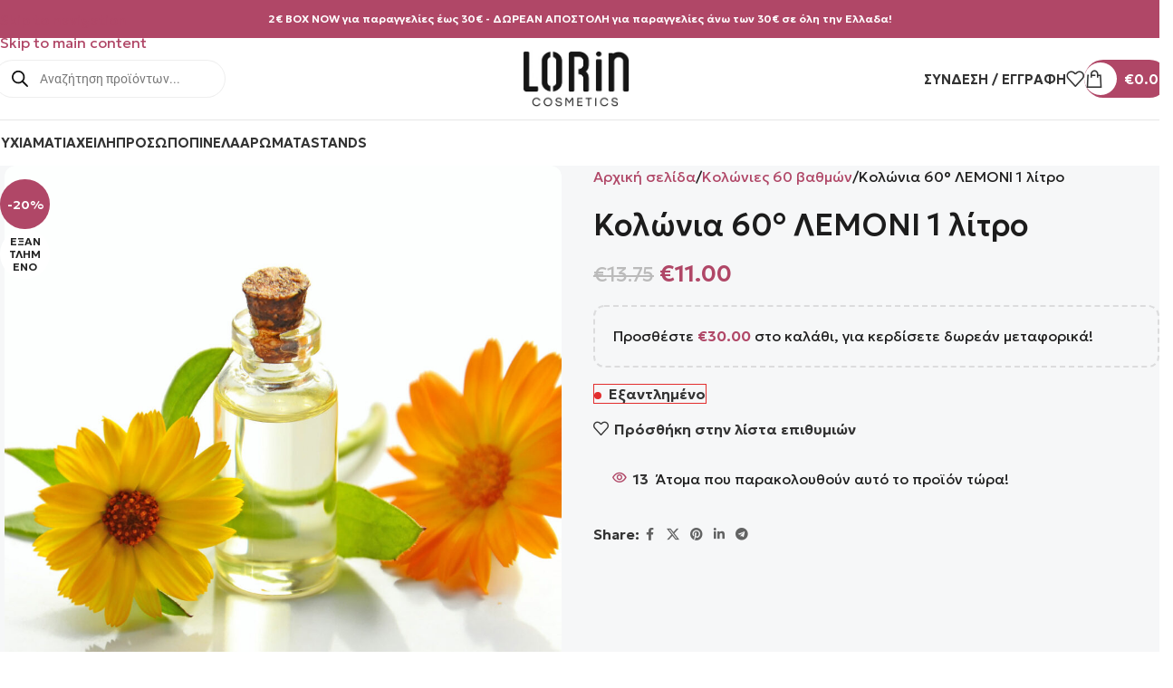

--- FILE ---
content_type: text/html; charset=UTF-8
request_url: https://lorin.gr/product/kolonia-60-lemoni-1-litro/
body_size: 44018
content:
<!DOCTYPE html>
<html lang="el" prefix="og: https://ogp.me/ns#">
<head><script>(function(w,i,g){w[g]=w[g]||[];if(typeof w[g].push=='function')w[g].push(i)})
(window,'G-P2WYFX0L60','google_tags_first_party');</script><script async src="/zccq/"></script>
			<script>
				window.dataLayer = window.dataLayer || [];
				function gtag(){dataLayer.push(arguments);}
				gtag('js', new Date());
				gtag('set', 'developer_id.dYzg1YT', true);
				gtag('config', 'G-P2WYFX0L60');
			</script>
			
<meta charset="UTF-8">
<link rel="profile" href="https://gmpg.org/xfn/11">
<link rel="pingback" href="https://lorin.gr/xmlrpc.php">
<script type="text/javascript" data-pressidium-cc-no-block>
function onPressidiumCookieConsentUpdated(event) {
window.dataLayer = window.dataLayer || [];
window.dataLayer.push({
event: event.type,
consent: event.detail,
});
}
window.addEventListener('pressidium-cookie-consent-accepted', onPressidiumCookieConsentUpdated);
window.addEventListener('pressidium-cookie-consent-changed', onPressidiumCookieConsentUpdated);
</script>
<style id="pressidium-cc-styles">
.pressidium-cc-theme {
--cc-bg: #f9faff;
--cc-text: #112954;
--cc-btn-primary-bg: #b04767;
--cc-btn-primary-text: #f9faff;
--cc-btn-primary-hover-bg: #1d2e38;
--cc-btn-primary-hover-text: #f9faff;
--cc-btn-secondary-bg: #f4bccd;
--cc-btn-secondary-text: #112954;
--cc-btn-secondary-hover-bg: #e4a4b7;
--cc-btn-secondary-hover-text: #112954;
--cc-toggle-bg-off: #e4a4b7;
--cc-toggle-bg-on: #b04767;
--cc-toggle-bg-readonly: #e4a4b7;
--cc-toggle-knob-bg: #fff;
--cc-toggle-knob-icon-color: #fae2e9;
--cc-cookie-category-block-bg: #fbe2ea;
--cc-cookie-category-block-bg-hover: #f9cedb;
--cc-section-border: #f1f3f5;
--cc-block-text: #112954;
--cc-cookie-table-border: #f9cedb;
--cc-overlay-bg: #f9cedb;
--cc-webkit-scrollbar-bg: #f9cedb;
--cc-webkit-scrollbar-bg-hover: #e4a4b7;
--cc-btn-floating-bg: #b04767;
--cc-btn-floating-icon: #f9faff;
--cc-btn-floating-hover-bg: #1d2e38;
--cc-btn-floating-hover-icon: #f9faff;
}
</style>
<!-- Google Tag Manager for WordPress by gtm4wp.com -->
<script data-cfasync="false" data-pagespeed-no-defer>
var gtm4wp_datalayer_name = "dataLayer";
var dataLayer = dataLayer || [];
const gtm4wp_use_sku_instead = 1;
const gtm4wp_currency = 'EUR';
const gtm4wp_product_per_impression = 10;
const gtm4wp_clear_ecommerce = false;
const gtm4wp_datalayer_max_timeout = 2000;
</script>
<!-- End Google Tag Manager for WordPress by gtm4wp.com -->
<!-- Search Engine Optimization by Rank Math PRO - https://rankmath.com/ -->
<title>Κολώνια 60° ΛΕΜΟΝΙ 1 λίτρο - Lorin.gr</title>
<meta name="robots" content="noindex, nofollow, max-snippet:-1, max-video-preview:-1, max-image-preview:large"/>
<link rel="canonical" href="https://lorin.gr/product/kolonia-60-lemoni-1-litro/" />
<meta property="og:locale" content="el_GR" />
<meta property="og:type" content="product" />
<meta property="og:title" content="Κολώνια 60° ΛΕΜΟΝΙ 1 λίτρο - Lorin.gr" />
<meta property="og:url" content="https://lorin.gr/product/kolonia-60-lemoni-1-litro/" />
<meta property="og:site_name" content="Lorin.gr" />
<meta property="og:updated_time" content="2024-03-18T08:53:23+03:00" />
<meta property="og:image" content="https://lorin.gr/wp-content/uploads/2022/05/pexels-mareefe-932587.jpg" />
<meta property="og:image:secure_url" content="https://lorin.gr/wp-content/uploads/2022/05/pexels-mareefe-932587.jpg" />
<meta property="og:image:width" content="1200" />
<meta property="og:image:height" content="1200" />
<meta property="og:image:alt" content="Κολώνια 60° ΛΕΜΟΝΙ 1 λίτρο" />
<meta property="og:image:type" content="image/jpeg" />
<meta property="product:price:amount" content="11" />
<meta property="product:price:currency" content="EUR" />
<meta property="product:retailer_item_id" content="lemon88" />
<meta name="twitter:card" content="summary_large_image" />
<meta name="twitter:title" content="Κολώνια 60° ΛΕΜΟΝΙ 1 λίτρο - Lorin.gr" />
<meta name="twitter:image" content="https://lorin.gr/wp-content/uploads/2022/05/pexels-mareefe-932587.jpg" />
<meta name="twitter:label1" content="Price" />
<meta name="twitter:data1" content="&euro;11.00" />
<meta name="twitter:label2" content="Availability" />
<meta name="twitter:data2" content="&lt;span&gt;Εξαντλημένο&lt;/span&gt;" />
<script type="application/ld+json" class="rank-math-schema-pro">{"@context":"https://schema.org","@graph":[{"@type":"Organization","@id":"https://lorin.gr/#organization","name":"Lorin.gr","url":"https://lorin.gr","sameAs":["https://www.facebook.com/magggreece/","https://www.instagram.com/magg_cosmetics/"],"logo":{"@type":"ImageObject","@id":"https://lorin.gr/#logo","url":"https://lorin.gr/wp-content/uploads/2022/01/Lorin-Logo.jpg","contentUrl":"https://lorin.gr/wp-content/uploads/2022/01/Lorin-Logo.jpg","caption":"Lorin.gr","inLanguage":"el","width":"1426","height":"748"}},{"@type":"WebSite","@id":"https://lorin.gr/#website","url":"https://lorin.gr","name":"Lorin.gr","publisher":{"@id":"https://lorin.gr/#organization"},"inLanguage":"el"},{"@type":"ImageObject","@id":"https://lorin.gr/wp-content/uploads/2022/05/pexels-mareefe-932587.jpg","url":"https://lorin.gr/wp-content/uploads/2022/05/pexels-mareefe-932587.jpg","width":"1200","height":"1200","inLanguage":"el"},{"@type":"ItemPage","@id":"https://lorin.gr/product/kolonia-60-lemoni-1-litro/#webpage","url":"https://lorin.gr/product/kolonia-60-lemoni-1-litro/","name":"\u039a\u03bf\u03bb\u03ce\u03bd\u03b9\u03b1 60\u00b0 \u039b\u0395\u039c\u039f\u039d\u0399 1 \u03bb\u03af\u03c4\u03c1\u03bf - Lorin.gr","datePublished":"2022-08-17T12:06:43+03:00","dateModified":"2024-03-18T08:53:23+03:00","isPartOf":{"@id":"https://lorin.gr/#website"},"primaryImageOfPage":{"@id":"https://lorin.gr/wp-content/uploads/2022/05/pexels-mareefe-932587.jpg"},"inLanguage":"el"},{"@type":"Product","name":"\u039a\u03bf\u03bb\u03ce\u03bd\u03b9\u03b1 60\u00b0 \u039b\u0395\u039c\u039f\u039d\u0399 1 \u03bb\u03af\u03c4\u03c1\u03bf - Lorin.gr","sku":"lemon88","category":"\u039a\u03bf\u03bb\u03ce\u03bd\u03b9\u03b5\u03c2 60 \u03b2\u03b1\u03b8\u03bc\u03ce\u03bd","mainEntityOfPage":{"@id":"https://lorin.gr/product/kolonia-60-lemoni-1-litro/#webpage"},"image":[{"@type":"ImageObject","url":"https://lorin.gr/wp-content/uploads/2022/05/pexels-mareefe-932587.jpg","height":"1200","width":"1200"}],"offers":{"@type":"Offer","price":"11.00","priceCurrency":"EUR","priceValidUntil":"2027-12-31","availability":"http://schema.org/OutOfStock","itemCondition":"NewCondition","url":"https://lorin.gr/product/kolonia-60-lemoni-1-litro/","seller":{"@type":"Organization","@id":"https://lorin.gr/","name":"Lorin.gr","url":"https://lorin.gr","logo":"https://lorin.gr/wp-content/uploads/2022/01/Lorin-Logo.jpg"},"priceSpecification":{"price":"11","priceCurrency":"EUR","valueAddedTaxIncluded":"true"}},"@id":"https://lorin.gr/product/kolonia-60-lemoni-1-litro/#richSnippet"}]}</script>
<!-- /Rank Math WordPress SEO plugin -->
<link rel='dns-prefetch' href='//fonts.googleapis.com' />
<link rel="alternate" type="application/rss+xml" title="Ροή RSS &raquo; Lorin.gr" href="https://lorin.gr/feed/" />
<link rel="alternate" type="application/rss+xml" title="Ροή Σχολίων &raquo; Lorin.gr" href="https://lorin.gr/comments/feed/" />
<link rel="alternate" title="oEmbed (JSON)" type="application/json+oembed" href="https://lorin.gr/wp-json/oembed/1.0/embed?url=https%3A%2F%2Florin.gr%2Fproduct%2Fkolonia-60-lemoni-1-litro%2F" />
<link rel="alternate" title="oEmbed (XML)" type="text/xml+oembed" href="https://lorin.gr/wp-json/oembed/1.0/embed?url=https%3A%2F%2Florin.gr%2Fproduct%2Fkolonia-60-lemoni-1-litro%2F&#038;format=xml" />
<style id='wp-img-auto-sizes-contain-inline-css' type='text/css'>
img:is([sizes=auto i],[sizes^="auto," i]){contain-intrinsic-size:3000px 1500px}
/*# sourceURL=wp-img-auto-sizes-contain-inline-css */
</style>
<style id='wp-block-library-inline-css' type='text/css'>
:root{--wp-block-synced-color:#7a00df;--wp-block-synced-color--rgb:122,0,223;--wp-bound-block-color:var(--wp-block-synced-color);--wp-editor-canvas-background:#ddd;--wp-admin-theme-color:#007cba;--wp-admin-theme-color--rgb:0,124,186;--wp-admin-theme-color-darker-10:#006ba1;--wp-admin-theme-color-darker-10--rgb:0,107,160.5;--wp-admin-theme-color-darker-20:#005a87;--wp-admin-theme-color-darker-20--rgb:0,90,135;--wp-admin-border-width-focus:2px}@media (min-resolution:192dpi){:root{--wp-admin-border-width-focus:1.5px}}.wp-element-button{cursor:pointer}:root .has-very-light-gray-background-color{background-color:#eee}:root .has-very-dark-gray-background-color{background-color:#313131}:root .has-very-light-gray-color{color:#eee}:root .has-very-dark-gray-color{color:#313131}:root .has-vivid-green-cyan-to-vivid-cyan-blue-gradient-background{background:linear-gradient(135deg,#00d084,#0693e3)}:root .has-purple-crush-gradient-background{background:linear-gradient(135deg,#34e2e4,#4721fb 50%,#ab1dfe)}:root .has-hazy-dawn-gradient-background{background:linear-gradient(135deg,#faaca8,#dad0ec)}:root .has-subdued-olive-gradient-background{background:linear-gradient(135deg,#fafae1,#67a671)}:root .has-atomic-cream-gradient-background{background:linear-gradient(135deg,#fdd79a,#004a59)}:root .has-nightshade-gradient-background{background:linear-gradient(135deg,#330968,#31cdcf)}:root .has-midnight-gradient-background{background:linear-gradient(135deg,#020381,#2874fc)}:root{--wp--preset--font-size--normal:16px;--wp--preset--font-size--huge:42px}.has-regular-font-size{font-size:1em}.has-larger-font-size{font-size:2.625em}.has-normal-font-size{font-size:var(--wp--preset--font-size--normal)}.has-huge-font-size{font-size:var(--wp--preset--font-size--huge)}.has-text-align-center{text-align:center}.has-text-align-left{text-align:left}.has-text-align-right{text-align:right}.has-fit-text{white-space:nowrap!important}#end-resizable-editor-section{display:none}.aligncenter{clear:both}.items-justified-left{justify-content:flex-start}.items-justified-center{justify-content:center}.items-justified-right{justify-content:flex-end}.items-justified-space-between{justify-content:space-between}.screen-reader-text{border:0;clip-path:inset(50%);height:1px;margin:-1px;overflow:hidden;padding:0;position:absolute;width:1px;word-wrap:normal!important}.screen-reader-text:focus{background-color:#ddd;clip-path:none;color:#444;display:block;font-size:1em;height:auto;left:5px;line-height:normal;padding:15px 23px 14px;text-decoration:none;top:5px;width:auto;z-index:100000}html :where(.has-border-color){border-style:solid}html :where([style*=border-top-color]){border-top-style:solid}html :where([style*=border-right-color]){border-right-style:solid}html :where([style*=border-bottom-color]){border-bottom-style:solid}html :where([style*=border-left-color]){border-left-style:solid}html :where([style*=border-width]){border-style:solid}html :where([style*=border-top-width]){border-top-style:solid}html :where([style*=border-right-width]){border-right-style:solid}html :where([style*=border-bottom-width]){border-bottom-style:solid}html :where([style*=border-left-width]){border-left-style:solid}html :where(img[class*=wp-image-]){height:auto;max-width:100%}:where(figure){margin:0 0 1em}html :where(.is-position-sticky){--wp-admin--admin-bar--position-offset:var(--wp-admin--admin-bar--height,0px)}@media screen and (max-width:600px){html :where(.is-position-sticky){--wp-admin--admin-bar--position-offset:0px}}
/*# sourceURL=wp-block-library-inline-css */
</style><!-- <link rel='stylesheet' id='wc-blocks-style-css' href='https://lorin.gr/wp-content/plugins/woocommerce/assets/client/blocks/wc-blocks.css?ver=wc-10.3.7' type='text/css' media='all' /> -->
<link rel="stylesheet" type="text/css" href="//lorin.gr/wp-content/cache/wpfc-minified/1pquytqx/81bt4.css" media="all"/>
<style id='global-styles-inline-css' type='text/css'>
:root{--wp--preset--aspect-ratio--square: 1;--wp--preset--aspect-ratio--4-3: 4/3;--wp--preset--aspect-ratio--3-4: 3/4;--wp--preset--aspect-ratio--3-2: 3/2;--wp--preset--aspect-ratio--2-3: 2/3;--wp--preset--aspect-ratio--16-9: 16/9;--wp--preset--aspect-ratio--9-16: 9/16;--wp--preset--color--black: #000000;--wp--preset--color--cyan-bluish-gray: #abb8c3;--wp--preset--color--white: #ffffff;--wp--preset--color--pale-pink: #f78da7;--wp--preset--color--vivid-red: #cf2e2e;--wp--preset--color--luminous-vivid-orange: #ff6900;--wp--preset--color--luminous-vivid-amber: #fcb900;--wp--preset--color--light-green-cyan: #7bdcb5;--wp--preset--color--vivid-green-cyan: #00d084;--wp--preset--color--pale-cyan-blue: #8ed1fc;--wp--preset--color--vivid-cyan-blue: #0693e3;--wp--preset--color--vivid-purple: #9b51e0;--wp--preset--gradient--vivid-cyan-blue-to-vivid-purple: linear-gradient(135deg,rgb(6,147,227) 0%,rgb(155,81,224) 100%);--wp--preset--gradient--light-green-cyan-to-vivid-green-cyan: linear-gradient(135deg,rgb(122,220,180) 0%,rgb(0,208,130) 100%);--wp--preset--gradient--luminous-vivid-amber-to-luminous-vivid-orange: linear-gradient(135deg,rgb(252,185,0) 0%,rgb(255,105,0) 100%);--wp--preset--gradient--luminous-vivid-orange-to-vivid-red: linear-gradient(135deg,rgb(255,105,0) 0%,rgb(207,46,46) 100%);--wp--preset--gradient--very-light-gray-to-cyan-bluish-gray: linear-gradient(135deg,rgb(238,238,238) 0%,rgb(169,184,195) 100%);--wp--preset--gradient--cool-to-warm-spectrum: linear-gradient(135deg,rgb(74,234,220) 0%,rgb(151,120,209) 20%,rgb(207,42,186) 40%,rgb(238,44,130) 60%,rgb(251,105,98) 80%,rgb(254,248,76) 100%);--wp--preset--gradient--blush-light-purple: linear-gradient(135deg,rgb(255,206,236) 0%,rgb(152,150,240) 100%);--wp--preset--gradient--blush-bordeaux: linear-gradient(135deg,rgb(254,205,165) 0%,rgb(254,45,45) 50%,rgb(107,0,62) 100%);--wp--preset--gradient--luminous-dusk: linear-gradient(135deg,rgb(255,203,112) 0%,rgb(199,81,192) 50%,rgb(65,88,208) 100%);--wp--preset--gradient--pale-ocean: linear-gradient(135deg,rgb(255,245,203) 0%,rgb(182,227,212) 50%,rgb(51,167,181) 100%);--wp--preset--gradient--electric-grass: linear-gradient(135deg,rgb(202,248,128) 0%,rgb(113,206,126) 100%);--wp--preset--gradient--midnight: linear-gradient(135deg,rgb(2,3,129) 0%,rgb(40,116,252) 100%);--wp--preset--font-size--small: 13px;--wp--preset--font-size--medium: 20px;--wp--preset--font-size--large: 36px;--wp--preset--font-size--x-large: 42px;--wp--preset--spacing--20: 0.44rem;--wp--preset--spacing--30: 0.67rem;--wp--preset--spacing--40: 1rem;--wp--preset--spacing--50: 1.5rem;--wp--preset--spacing--60: 2.25rem;--wp--preset--spacing--70: 3.38rem;--wp--preset--spacing--80: 5.06rem;--wp--preset--shadow--natural: 6px 6px 9px rgba(0, 0, 0, 0.2);--wp--preset--shadow--deep: 12px 12px 50px rgba(0, 0, 0, 0.4);--wp--preset--shadow--sharp: 6px 6px 0px rgba(0, 0, 0, 0.2);--wp--preset--shadow--outlined: 6px 6px 0px -3px rgb(255, 255, 255), 6px 6px rgb(0, 0, 0);--wp--preset--shadow--crisp: 6px 6px 0px rgb(0, 0, 0);}:where(body) { margin: 0; }.wp-site-blocks > .alignleft { float: left; margin-right: 2em; }.wp-site-blocks > .alignright { float: right; margin-left: 2em; }.wp-site-blocks > .aligncenter { justify-content: center; margin-left: auto; margin-right: auto; }:where(.is-layout-flex){gap: 0.5em;}:where(.is-layout-grid){gap: 0.5em;}.is-layout-flow > .alignleft{float: left;margin-inline-start: 0;margin-inline-end: 2em;}.is-layout-flow > .alignright{float: right;margin-inline-start: 2em;margin-inline-end: 0;}.is-layout-flow > .aligncenter{margin-left: auto !important;margin-right: auto !important;}.is-layout-constrained > .alignleft{float: left;margin-inline-start: 0;margin-inline-end: 2em;}.is-layout-constrained > .alignright{float: right;margin-inline-start: 2em;margin-inline-end: 0;}.is-layout-constrained > .aligncenter{margin-left: auto !important;margin-right: auto !important;}.is-layout-constrained > :where(:not(.alignleft):not(.alignright):not(.alignfull)){margin-left: auto !important;margin-right: auto !important;}body .is-layout-flex{display: flex;}.is-layout-flex{flex-wrap: wrap;align-items: center;}.is-layout-flex > :is(*, div){margin: 0;}body .is-layout-grid{display: grid;}.is-layout-grid > :is(*, div){margin: 0;}body{padding-top: 0px;padding-right: 0px;padding-bottom: 0px;padding-left: 0px;}a:where(:not(.wp-element-button)){text-decoration: none;}:root :where(.wp-element-button, .wp-block-button__link){background-color: #32373c;border-width: 0;color: #fff;font-family: inherit;font-size: inherit;font-style: inherit;font-weight: inherit;letter-spacing: inherit;line-height: inherit;padding-top: calc(0.667em + 2px);padding-right: calc(1.333em + 2px);padding-bottom: calc(0.667em + 2px);padding-left: calc(1.333em + 2px);text-decoration: none;text-transform: inherit;}.has-black-color{color: var(--wp--preset--color--black) !important;}.has-cyan-bluish-gray-color{color: var(--wp--preset--color--cyan-bluish-gray) !important;}.has-white-color{color: var(--wp--preset--color--white) !important;}.has-pale-pink-color{color: var(--wp--preset--color--pale-pink) !important;}.has-vivid-red-color{color: var(--wp--preset--color--vivid-red) !important;}.has-luminous-vivid-orange-color{color: var(--wp--preset--color--luminous-vivid-orange) !important;}.has-luminous-vivid-amber-color{color: var(--wp--preset--color--luminous-vivid-amber) !important;}.has-light-green-cyan-color{color: var(--wp--preset--color--light-green-cyan) !important;}.has-vivid-green-cyan-color{color: var(--wp--preset--color--vivid-green-cyan) !important;}.has-pale-cyan-blue-color{color: var(--wp--preset--color--pale-cyan-blue) !important;}.has-vivid-cyan-blue-color{color: var(--wp--preset--color--vivid-cyan-blue) !important;}.has-vivid-purple-color{color: var(--wp--preset--color--vivid-purple) !important;}.has-black-background-color{background-color: var(--wp--preset--color--black) !important;}.has-cyan-bluish-gray-background-color{background-color: var(--wp--preset--color--cyan-bluish-gray) !important;}.has-white-background-color{background-color: var(--wp--preset--color--white) !important;}.has-pale-pink-background-color{background-color: var(--wp--preset--color--pale-pink) !important;}.has-vivid-red-background-color{background-color: var(--wp--preset--color--vivid-red) !important;}.has-luminous-vivid-orange-background-color{background-color: var(--wp--preset--color--luminous-vivid-orange) !important;}.has-luminous-vivid-amber-background-color{background-color: var(--wp--preset--color--luminous-vivid-amber) !important;}.has-light-green-cyan-background-color{background-color: var(--wp--preset--color--light-green-cyan) !important;}.has-vivid-green-cyan-background-color{background-color: var(--wp--preset--color--vivid-green-cyan) !important;}.has-pale-cyan-blue-background-color{background-color: var(--wp--preset--color--pale-cyan-blue) !important;}.has-vivid-cyan-blue-background-color{background-color: var(--wp--preset--color--vivid-cyan-blue) !important;}.has-vivid-purple-background-color{background-color: var(--wp--preset--color--vivid-purple) !important;}.has-black-border-color{border-color: var(--wp--preset--color--black) !important;}.has-cyan-bluish-gray-border-color{border-color: var(--wp--preset--color--cyan-bluish-gray) !important;}.has-white-border-color{border-color: var(--wp--preset--color--white) !important;}.has-pale-pink-border-color{border-color: var(--wp--preset--color--pale-pink) !important;}.has-vivid-red-border-color{border-color: var(--wp--preset--color--vivid-red) !important;}.has-luminous-vivid-orange-border-color{border-color: var(--wp--preset--color--luminous-vivid-orange) !important;}.has-luminous-vivid-amber-border-color{border-color: var(--wp--preset--color--luminous-vivid-amber) !important;}.has-light-green-cyan-border-color{border-color: var(--wp--preset--color--light-green-cyan) !important;}.has-vivid-green-cyan-border-color{border-color: var(--wp--preset--color--vivid-green-cyan) !important;}.has-pale-cyan-blue-border-color{border-color: var(--wp--preset--color--pale-cyan-blue) !important;}.has-vivid-cyan-blue-border-color{border-color: var(--wp--preset--color--vivid-cyan-blue) !important;}.has-vivid-purple-border-color{border-color: var(--wp--preset--color--vivid-purple) !important;}.has-vivid-cyan-blue-to-vivid-purple-gradient-background{background: var(--wp--preset--gradient--vivid-cyan-blue-to-vivid-purple) !important;}.has-light-green-cyan-to-vivid-green-cyan-gradient-background{background: var(--wp--preset--gradient--light-green-cyan-to-vivid-green-cyan) !important;}.has-luminous-vivid-amber-to-luminous-vivid-orange-gradient-background{background: var(--wp--preset--gradient--luminous-vivid-amber-to-luminous-vivid-orange) !important;}.has-luminous-vivid-orange-to-vivid-red-gradient-background{background: var(--wp--preset--gradient--luminous-vivid-orange-to-vivid-red) !important;}.has-very-light-gray-to-cyan-bluish-gray-gradient-background{background: var(--wp--preset--gradient--very-light-gray-to-cyan-bluish-gray) !important;}.has-cool-to-warm-spectrum-gradient-background{background: var(--wp--preset--gradient--cool-to-warm-spectrum) !important;}.has-blush-light-purple-gradient-background{background: var(--wp--preset--gradient--blush-light-purple) !important;}.has-blush-bordeaux-gradient-background{background: var(--wp--preset--gradient--blush-bordeaux) !important;}.has-luminous-dusk-gradient-background{background: var(--wp--preset--gradient--luminous-dusk) !important;}.has-pale-ocean-gradient-background{background: var(--wp--preset--gradient--pale-ocean) !important;}.has-electric-grass-gradient-background{background: var(--wp--preset--gradient--electric-grass) !important;}.has-midnight-gradient-background{background: var(--wp--preset--gradient--midnight) !important;}.has-small-font-size{font-size: var(--wp--preset--font-size--small) !important;}.has-medium-font-size{font-size: var(--wp--preset--font-size--medium) !important;}.has-large-font-size{font-size: var(--wp--preset--font-size--large) !important;}.has-x-large-font-size{font-size: var(--wp--preset--font-size--x-large) !important;}
/*# sourceURL=global-styles-inline-css */
</style>
<!-- <link rel='stylesheet' id='sr7css-css' href='//lorin.gr/wp-content/plugins/revslider/public/css/sr7.css?ver=6.7.38' type='text/css' media='all' /> -->
<!-- <link rel='stylesheet' id='woo-coupon-usage-style-css' href='https://lorin.gr/wp-content/plugins/woo-coupon-usage/css/style.css?ver=7.0.0' type='text/css' media='all' /> -->
<link rel="stylesheet" type="text/css" href="//lorin.gr/wp-content/cache/wpfc-minified/q6t91gd3/81bt4.css" media="all"/>
<style id='woocommerce-inline-inline-css' type='text/css'>
.woocommerce form .form-row .required { visibility: visible; }
/*# sourceURL=woocommerce-inline-inline-css */
</style>
<!-- <link rel='stylesheet' id='wpsl-styles-css' href='https://lorin.gr/wp-content/plugins/wp-store-locator/css/styles.min.css?ver=2.2.261' type='text/css' media='all' /> -->
<!-- <link rel='stylesheet' id='select2-css' href='https://lorin.gr/wp-content/plugins/woocommerce/assets/css/select2.css?ver=10.3.7' type='text/css' media='all' /> -->
<!-- <link rel='stylesheet' id='b2bking_main_style-css' href='https://lorin.gr/wp-content/plugins/bbking/public/../includes/assets/css/style.css?ver=1653470099' type='text/css' media='all' /> -->
<!-- <link rel='stylesheet' id='cookie-consent-client-style-css' href='https://lorin.gr/wp-content/plugins/pressidium-cookie-consent/public/bundle.client.css?ver=a42c7610e2f07a53bd90' type='text/css' media='all' /> -->
<!-- <link rel='stylesheet' id='woosb-frontend-css' href='https://lorin.gr/wp-content/plugins/woo-product-bundle-premium/assets/css/frontend.css?ver=6.2.1' type='text/css' media='all' /> -->
<!-- <link rel='stylesheet' id='dgwt-wcas-style-css' href='https://lorin.gr/wp-content/plugins/ajax-search-for-woocommerce/assets/css/style.min.css?ver=1.32.2' type='text/css' media='all' /> -->
<!-- <link rel='stylesheet' id='wccs-public-css' href='https://lorin.gr/wp-content/plugins/easy-woocommerce-discounts-pro/public/css/wccs-public.min.css?ver=6.9' type='text/css' media='all' /> -->
<!-- <link rel='stylesheet' id='dashicons-css' href='https://lorin.gr/wp-includes/css/dashicons.min.css?ver=6.9' type='text/css' media='all' /> -->
<!-- <link rel='stylesheet' id='jquery-ui-style-css' href='https://lorin.gr/wp-content/plugins/woocommerce-extra-product-options-pro/public/assets/css/jquery-ui/jquery-ui.css?ver=6.9' type='text/css' media='all' /> -->
<!-- <link rel='stylesheet' id='thwepo-timepicker-style-css' href='https://lorin.gr/wp-content/plugins/woocommerce-extra-product-options-pro/public/assets/js/timepicker/jquery.timepicker.css?ver=6.9' type='text/css' media='all' /> -->
<!-- <link rel='stylesheet' id='thwepo-daterange-style-css' href='https://lorin.gr/wp-content/plugins/woocommerce-extra-product-options-pro/public/assets/js/date-range-picker/daterangepicker.css?ver=6.9' type='text/css' media='all' /> -->
<!-- <link rel='stylesheet' id='thwepo-public-style-css' href='https://lorin.gr/wp-content/plugins/woocommerce-extra-product-options-pro/public/assets/css/thwepo-public.min.css?ver=6.9' type='text/css' media='all' /> -->
<!-- <link rel='stylesheet' id='wp-color-picker-css' href='https://lorin.gr/wp-admin/css/color-picker.min.css?ver=6.9' type='text/css' media='all' /> -->
<!-- <link rel='stylesheet' id='js_composer_front-css' href='https://lorin.gr/wp-content/plugins/js_composer/assets/css/js_composer.min.css?ver=8.7.2' type='text/css' media='all' /> -->
<!-- <link rel='stylesheet' id='wd-style-base-css' href='https://lorin.gr/wp-content/themes/woodmart/css/parts/base.min.css?ver=8.3.5' type='text/css' media='all' /> -->
<!-- <link rel='stylesheet' id='wd-helpers-wpb-elem-css' href='https://lorin.gr/wp-content/themes/woodmart/css/parts/helpers-wpb-elem.min.css?ver=8.3.5' type='text/css' media='all' /> -->
<!-- <link rel='stylesheet' id='wd-lazy-loading-css' href='https://lorin.gr/wp-content/themes/woodmart/css/parts/opt-lazy-load.min.css?ver=8.3.5' type='text/css' media='all' /> -->
<!-- <link rel='stylesheet' id='wd-revolution-slider-css' href='https://lorin.gr/wp-content/themes/woodmart/css/parts/int-rev-slider.min.css?ver=8.3.5' type='text/css' media='all' /> -->
<!-- <link rel='stylesheet' id='wd-wpbakery-base-css' href='https://lorin.gr/wp-content/themes/woodmart/css/parts/int-wpb-base.min.css?ver=8.3.5' type='text/css' media='all' /> -->
<!-- <link rel='stylesheet' id='wd-wpbakery-base-deprecated-css' href='https://lorin.gr/wp-content/themes/woodmart/css/parts/int-wpb-base-deprecated.min.css?ver=8.3.5' type='text/css' media='all' /> -->
<!-- <link rel='stylesheet' id='wd-woo-extra-prod-opt-css' href='https://lorin.gr/wp-content/themes/woodmart/css/parts/int-woo-extra-prod-opt.min.css?ver=8.3.5' type='text/css' media='all' /> -->
<!-- <link rel='stylesheet' id='wd-int-wordfence-css' href='https://lorin.gr/wp-content/themes/woodmart/css/parts/int-wordfence.min.css?ver=8.3.5' type='text/css' media='all' /> -->
<!-- <link rel='stylesheet' id='wd-woocommerce-base-css' href='https://lorin.gr/wp-content/themes/woodmart/css/parts/woocommerce-base.min.css?ver=8.3.5' type='text/css' media='all' /> -->
<!-- <link rel='stylesheet' id='wd-mod-star-rating-css' href='https://lorin.gr/wp-content/themes/woodmart/css/parts/mod-star-rating.min.css?ver=8.3.5' type='text/css' media='all' /> -->
<!-- <link rel='stylesheet' id='wd-woocommerce-block-notices-css' href='https://lorin.gr/wp-content/themes/woodmart/css/parts/woo-mod-block-notices.min.css?ver=8.3.5' type='text/css' media='all' /> -->
<!-- <link rel='stylesheet' id='wd-woo-mod-quantity-css' href='https://lorin.gr/wp-content/themes/woodmart/css/parts/woo-mod-quantity.min.css?ver=8.3.5' type='text/css' media='all' /> -->
<!-- <link rel='stylesheet' id='wd-woo-opt-free-progress-bar-css' href='https://lorin.gr/wp-content/themes/woodmart/css/parts/woo-opt-free-progress-bar.min.css?ver=8.3.5' type='text/css' media='all' /> -->
<!-- <link rel='stylesheet' id='wd-woo-mod-progress-bar-css' href='https://lorin.gr/wp-content/themes/woodmart/css/parts/woo-mod-progress-bar.min.css?ver=8.3.5' type='text/css' media='all' /> -->
<!-- <link rel='stylesheet' id='wd-woo-single-prod-el-base-css' href='https://lorin.gr/wp-content/themes/woodmart/css/parts/woo-single-prod-el-base.min.css?ver=8.3.5' type='text/css' media='all' /> -->
<!-- <link rel='stylesheet' id='wd-woo-mod-stock-status-css' href='https://lorin.gr/wp-content/themes/woodmart/css/parts/woo-mod-stock-status.min.css?ver=8.3.5' type='text/css' media='all' /> -->
<!-- <link rel='stylesheet' id='wd-woo-mod-shop-attributes-css' href='https://lorin.gr/wp-content/themes/woodmart/css/parts/woo-mod-shop-attributes.min.css?ver=8.3.5' type='text/css' media='all' /> -->
<!-- <link rel='stylesheet' id='wd-wp-blocks-css' href='https://lorin.gr/wp-content/themes/woodmart/css/parts/wp-blocks.min.css?ver=8.3.5' type='text/css' media='all' /> -->
<!-- <link rel='stylesheet' id='child-style-css' href='https://lorin.gr/wp-content/themes/woodmart-child/style.css?ver=8.3.5' type='text/css' media='all' /> -->
<!-- <link rel='stylesheet' id='wd-header-base-css' href='https://lorin.gr/wp-content/themes/woodmart/css/parts/header-base.min.css?ver=8.3.5' type='text/css' media='all' /> -->
<!-- <link rel='stylesheet' id='wd-mod-tools-css' href='https://lorin.gr/wp-content/themes/woodmart/css/parts/mod-tools.min.css?ver=8.3.5' type='text/css' media='all' /> -->
<!-- <link rel='stylesheet' id='wd-header-elements-base-css' href='https://lorin.gr/wp-content/themes/woodmart/css/parts/header-el-base.min.css?ver=8.3.5' type='text/css' media='all' /> -->
<!-- <link rel='stylesheet' id='wd-header-search-css' href='https://lorin.gr/wp-content/themes/woodmart/css/parts/header-el-search.min.css?ver=8.3.5' type='text/css' media='all' /> -->
<!-- <link rel='stylesheet' id='wd-header-search-form-css' href='https://lorin.gr/wp-content/themes/woodmart/css/parts/header-el-search-form.min.css?ver=8.3.5' type='text/css' media='all' /> -->
<!-- <link rel='stylesheet' id='wd-wd-search-form-css' href='https://lorin.gr/wp-content/themes/woodmart/css/parts/wd-search-form.min.css?ver=8.3.5' type='text/css' media='all' /> -->
<!-- <link rel='stylesheet' id='wd-wd-search-results-css' href='https://lorin.gr/wp-content/themes/woodmart/css/parts/wd-search-results.min.css?ver=8.3.5' type='text/css' media='all' /> -->
<!-- <link rel='stylesheet' id='wd-wd-search-dropdown-css' href='https://lorin.gr/wp-content/themes/woodmart/css/parts/wd-search-dropdown.min.css?ver=8.3.5' type='text/css' media='all' /> -->
<!-- <link rel='stylesheet' id='wd-header-my-account-dropdown-css' href='https://lorin.gr/wp-content/themes/woodmart/css/parts/header-el-my-account-dropdown.min.css?ver=8.3.5' type='text/css' media='all' /> -->
<!-- <link rel='stylesheet' id='wd-woo-mod-login-form-css' href='https://lorin.gr/wp-content/themes/woodmart/css/parts/woo-mod-login-form.min.css?ver=8.3.5' type='text/css' media='all' /> -->
<!-- <link rel='stylesheet' id='wd-header-my-account-css' href='https://lorin.gr/wp-content/themes/woodmart/css/parts/header-el-my-account.min.css?ver=8.3.5' type='text/css' media='all' /> -->
<!-- <link rel='stylesheet' id='wd-mod-tools-design-8-css' href='https://lorin.gr/wp-content/themes/woodmart/css/parts/mod-tools-design-8.min.css?ver=8.3.5' type='text/css' media='all' /> -->
<!-- <link rel='stylesheet' id='wd-header-cart-side-css' href='https://lorin.gr/wp-content/themes/woodmart/css/parts/header-el-cart-side.min.css?ver=8.3.5' type='text/css' media='all' /> -->
<!-- <link rel='stylesheet' id='wd-header-cart-css' href='https://lorin.gr/wp-content/themes/woodmart/css/parts/header-el-cart.min.css?ver=8.3.5' type='text/css' media='all' /> -->
<!-- <link rel='stylesheet' id='wd-widget-shopping-cart-css' href='https://lorin.gr/wp-content/themes/woodmart/css/parts/woo-widget-shopping-cart.min.css?ver=8.3.5' type='text/css' media='all' /> -->
<!-- <link rel='stylesheet' id='wd-widget-product-list-css' href='https://lorin.gr/wp-content/themes/woodmart/css/parts/woo-widget-product-list.min.css?ver=8.3.5' type='text/css' media='all' /> -->
<!-- <link rel='stylesheet' id='wd-header-mobile-nav-drilldown-css' href='https://lorin.gr/wp-content/themes/woodmart/css/parts/header-el-mobile-nav-drilldown.min.css?ver=8.3.5' type='text/css' media='all' /> -->
<!-- <link rel='stylesheet' id='wd-header-mobile-nav-drilldown-slide-css' href='https://lorin.gr/wp-content/themes/woodmart/css/parts/header-el-mobile-nav-drilldown-slide.min.css?ver=8.3.5' type='text/css' media='all' /> -->
<!-- <link rel='stylesheet' id='wd-page-title-css' href='https://lorin.gr/wp-content/themes/woodmart/css/parts/page-title.min.css?ver=8.3.5' type='text/css' media='all' /> -->
<!-- <link rel='stylesheet' id='wd-woo-single-prod-predefined-css' href='https://lorin.gr/wp-content/themes/woodmart/css/parts/woo-single-prod-predefined.min.css?ver=8.3.5' type='text/css' media='all' /> -->
<!-- <link rel='stylesheet' id='wd-woo-single-prod-and-quick-view-predefined-css' href='https://lorin.gr/wp-content/themes/woodmart/css/parts/woo-single-prod-and-quick-view-predefined.min.css?ver=8.3.5' type='text/css' media='all' /> -->
<!-- <link rel='stylesheet' id='wd-woo-single-prod-el-tabs-predefined-css' href='https://lorin.gr/wp-content/themes/woodmart/css/parts/woo-single-prod-el-tabs-predefined.min.css?ver=8.3.5' type='text/css' media='all' /> -->
<!-- <link rel='stylesheet' id='wd-woo-single-prod-opt-base-css' href='https://lorin.gr/wp-content/themes/woodmart/css/parts/woo-single-prod-opt-base.min.css?ver=8.3.5' type='text/css' media='all' /> -->
<!-- <link rel='stylesheet' id='wd-photoswipe-css' href='https://lorin.gr/wp-content/themes/woodmart/css/parts/lib-photoswipe.min.css?ver=8.3.5' type='text/css' media='all' /> -->
<!-- <link rel='stylesheet' id='wd-woo-single-prod-el-gallery-css' href='https://lorin.gr/wp-content/themes/woodmart/css/parts/woo-single-prod-el-gallery.min.css?ver=8.3.5' type='text/css' media='all' /> -->
<!-- <link rel='stylesheet' id='wd-swiper-css' href='https://lorin.gr/wp-content/themes/woodmart/css/parts/lib-swiper.min.css?ver=8.3.5' type='text/css' media='all' /> -->
<!-- <link rel='stylesheet' id='wd-woo-mod-product-labels-css' href='https://lorin.gr/wp-content/themes/woodmart/css/parts/woo-mod-product-labels.min.css?ver=8.3.5' type='text/css' media='all' /> -->
<!-- <link rel='stylesheet' id='wd-woo-mod-product-labels-round-css' href='https://lorin.gr/wp-content/themes/woodmart/css/parts/woo-mod-product-labels-round.min.css?ver=8.3.5' type='text/css' media='all' /> -->
<!-- <link rel='stylesheet' id='wd-swiper-arrows-css' href='https://lorin.gr/wp-content/themes/woodmart/css/parts/lib-swiper-arrows.min.css?ver=8.3.5' type='text/css' media='all' /> -->
<!-- <link rel='stylesheet' id='wd-woo-mod-product-info-css' href='https://lorin.gr/wp-content/themes/woodmart/css/parts/woo-mod-product-info.min.css?ver=8.3.5' type='text/css' media='all' /> -->
<!-- <link rel='stylesheet' id='wd-woo-opt-visits-count-css' href='https://lorin.gr/wp-content/themes/woodmart/css/parts/woo-opt-visits-count.min.css?ver=8.3.5' type='text/css' media='all' /> -->
<!-- <link rel='stylesheet' id='wd-accordion-css' href='https://lorin.gr/wp-content/themes/woodmart/css/parts/el-accordion.min.css?ver=8.3.5' type='text/css' media='all' /> -->
<!-- <link rel='stylesheet' id='wd-accordion-elem-wpb-css' href='https://lorin.gr/wp-content/themes/woodmart/css/parts/el-accordion-wpb-elem.min.css?ver=8.3.5' type='text/css' media='all' /> -->
<!-- <link rel='stylesheet' id='wd-social-icons-css' href='https://lorin.gr/wp-content/themes/woodmart/css/parts/el-social-icons.min.css?ver=8.3.5' type='text/css' media='all' /> -->
<!-- <link rel='stylesheet' id='wd-widget-collapse-css' href='https://lorin.gr/wp-content/themes/woodmart/css/parts/opt-widget-collapse.min.css?ver=8.3.5' type='text/css' media='all' /> -->
<!-- <link rel='stylesheet' id='wd-footer-base-css' href='https://lorin.gr/wp-content/themes/woodmart/css/parts/footer-base.min.css?ver=8.3.5' type='text/css' media='all' /> -->
<!-- <link rel='stylesheet' id='wd-section-title-css' href='https://lorin.gr/wp-content/themes/woodmart/css/parts/el-section-title.min.css?ver=8.3.5' type='text/css' media='all' /> -->
<!-- <link rel='stylesheet' id='wd-mod-highlighted-text-css' href='https://lorin.gr/wp-content/themes/woodmart/css/parts/mod-highlighted-text.min.css?ver=8.3.5' type='text/css' media='all' /> -->
<!-- <link rel='stylesheet' id='wd-scroll-top-css' href='https://lorin.gr/wp-content/themes/woodmart/css/parts/opt-scrolltotop.min.css?ver=8.3.5' type='text/css' media='all' /> -->
<!-- <link rel='stylesheet' id='wd-bottom-toolbar-css' href='https://lorin.gr/wp-content/themes/woodmart/css/parts/opt-bottom-toolbar.min.css?ver=8.3.5' type='text/css' media='all' /> -->
<!-- <link rel='stylesheet' id='xts-style-default_header-css' href='https://lorin.gr/wp-content/uploads/2026/01/xts-default_header-1768249310.css?ver=8.3.5' type='text/css' media='all' /> -->
<!-- <link rel='stylesheet' id='xts-style-theme_settings_default-css' href='https://lorin.gr/wp-content/uploads/2026/01/xts-theme_settings_default-1769451326.css?ver=8.3.5' type='text/css' media='all' /> -->
<link rel="stylesheet" type="text/css" href="//lorin.gr/wp-content/cache/wpfc-minified/ldvckm0n/9ptv4.css" media="all"/>
<link rel='stylesheet' id='xts-google-fonts-css' href='https://fonts.googleapis.com/css?family=Geologica%3A400%2C600%2C500&#038;ver=8.3.5' type='text/css' media='all' />
<script type="text/javascript" id="consent-mode-script-js-extra">
/* <![CDATA[ */
var pressidiumCCGCM = {"gcm":{"enabled":true,"implementation":"gtag","ads_data_redaction":false,"url_passthrough":false,"regions":[{"country":"gr","subdivisions":[],"default_consent_states":{"ad_storage":true,"ad_user_data":true,"ad_personalization":true,"analytics_storage":true,"functionality_storage":true,"personalization_storage":true,"security_storage":true}}]}};
//# sourceURL=consent-mode-script-js-extra
/* ]]> */
</script>
<script src='//lorin.gr/wp-content/cache/wpfc-minified/k0yi95hg/81bt4.js' type="text/javascript"></script>
<!-- <script type="text/javascript" src="https://lorin.gr/wp-content/plugins/pressidium-cookie-consent/public/consent-mode.js?ver=e12e26152e9ebe6a26ba" id="consent-mode-script-js"></script> -->
<!-- <script type="text/javascript" src="https://lorin.gr/wp-includes/js/dist/hooks.min.js?ver=dd5603f07f9220ed27f1" id="wp-hooks-js"></script> -->
<!-- <script type="text/javascript" src="https://lorin.gr/wp-includes/js/dist/i18n.min.js?ver=c26c3dc7bed366793375" id="wp-i18n-js"></script> -->
<script type="text/javascript" id="wp-i18n-js-after">
/* <![CDATA[ */
wp.i18n.setLocaleData( { 'text direction\u0004ltr': [ 'ltr' ] } );
//# sourceURL=wp-i18n-js-after
/* ]]> */
</script>
<script src='//lorin.gr/wp-content/cache/wpfc-minified/2mrnevaj/81bt4.js' type="text/javascript"></script>
<!-- <script type="text/javascript" src="//lorin.gr/wp-content/plugins/revslider/public/js/libs/tptools.js?ver=6.7.38" id="tp-tools-js" async="async" data-wp-strategy="async"></script> -->
<!-- <script type="text/javascript" src="//lorin.gr/wp-content/plugins/revslider/public/js/sr7.js?ver=6.7.38" id="sr7-js" async="async" data-wp-strategy="async"></script> -->
<!-- <script type="text/javascript" src="https://lorin.gr/wp-includes/js/jquery/jquery.min.js?ver=3.7.1" id="jquery-core-js"></script> -->
<!-- <script type="text/javascript" src="https://lorin.gr/wp-includes/js/jquery/jquery-migrate.min.js?ver=3.4.1" id="jquery-migrate-js"></script> -->
<!-- <script type="text/javascript" src="https://lorin.gr/wp-content/plugins/woocommerce/assets/js/jquery-blockui/jquery.blockUI.min.js?ver=2.7.0-wc.10.3.7" id="wc-jquery-blockui-js" data-wp-strategy="defer"></script> -->
<script type="text/javascript" id="wc-add-to-cart-js-extra">
/* <![CDATA[ */
var wc_add_to_cart_params = {"ajax_url":"/wp-admin/admin-ajax.php","wc_ajax_url":"/?wc-ajax=%%endpoint%%","i18n_view_cart":"\u039a\u03b1\u03bb\u03ac\u03b8\u03b9","cart_url":"https://lorin.gr/cart/","is_cart":"","cart_redirect_after_add":"no"};
//# sourceURL=wc-add-to-cart-js-extra
/* ]]> */
</script>
<script src='//lorin.gr/wp-content/cache/wpfc-minified/q5iwulpt/81bu6.js' type="text/javascript"></script>
<!-- <script type="text/javascript" src="https://lorin.gr/wp-content/plugins/woocommerce/assets/js/frontend/add-to-cart.min.js?ver=10.3.7" id="wc-add-to-cart-js" data-wp-strategy="defer"></script> -->
<!-- <script type="text/javascript" src="https://lorin.gr/wp-content/plugins/woocommerce/assets/js/zoom/jquery.zoom.min.js?ver=1.7.21-wc.10.3.7" id="wc-zoom-js" defer="defer" data-wp-strategy="defer"></script> -->
<script type="text/javascript" id="wc-single-product-js-extra">
/* <![CDATA[ */
var wc_single_product_params = {"i18n_required_rating_text":"\u03a0\u03b1\u03c1\u03b1\u03ba\u03b1\u03bb\u03bf\u03cd\u03bc\u03b5, \u03b5\u03c0\u03b9\u03bb\u03ad\u03be\u03c4\u03b5 \u03bc\u03af\u03b1 \u03b2\u03b1\u03b8\u03bc\u03bf\u03bb\u03bf\u03b3\u03af\u03b1","i18n_rating_options":["1 \u03b1\u03c0\u03cc 5 \u03b1\u03c3\u03c4\u03ad\u03c1\u03b9\u03b1","2 \u03b1\u03c0\u03cc 5 \u03b1\u03c3\u03c4\u03ad\u03c1\u03b9\u03b1","3 \u03b1\u03c0\u03cc 5 \u03b1\u03c3\u03c4\u03ad\u03c1\u03b9\u03b1","4 \u03b1\u03c0\u03cc 5 \u03b1\u03c3\u03c4\u03ad\u03c1\u03b9\u03b1","5 \u03b1\u03c0\u03cc 5 \u03b1\u03c3\u03c4\u03ad\u03c1\u03b9\u03b1"],"i18n_product_gallery_trigger_text":"View full-screen image gallery","review_rating_required":"yes","flexslider":{"rtl":false,"animation":"slide","smoothHeight":true,"directionNav":false,"controlNav":"thumbnails","slideshow":false,"animationSpeed":500,"animationLoop":false,"allowOneSlide":false},"zoom_enabled":"","zoom_options":[],"photoswipe_enabled":"","photoswipe_options":{"shareEl":false,"closeOnScroll":false,"history":false,"hideAnimationDuration":0,"showAnimationDuration":0},"flexslider_enabled":""};
//# sourceURL=wc-single-product-js-extra
/* ]]> */
</script>
<script src='//lorin.gr/wp-content/cache/wpfc-minified/78mey33u/81bu6.js' type="text/javascript"></script>
<!-- <script type="text/javascript" src="https://lorin.gr/wp-content/plugins/woocommerce/assets/js/frontend/single-product.min.js?ver=10.3.7" id="wc-single-product-js" defer="defer" data-wp-strategy="defer"></script> -->
<!-- <script type="text/javascript" src="https://lorin.gr/wp-content/plugins/woocommerce/assets/js/js-cookie/js.cookie.min.js?ver=2.1.4-wc.10.3.7" id="wc-js-cookie-js" defer="defer" data-wp-strategy="defer"></script> -->
<script type="text/javascript" id="woocommerce-js-extra">
/* <![CDATA[ */
var woocommerce_params = {"ajax_url":"/wp-admin/admin-ajax.php","wc_ajax_url":"/?wc-ajax=%%endpoint%%","i18n_password_show":"\u0395\u03bc\u03c6\u03ac\u03bd\u03b9\u03c3\u03b7 \u03c3\u03c5\u03bd\u03b8\u03b7\u03bc\u03b1\u03c4\u03b9\u03ba\u03bf\u03cd","i18n_password_hide":"\u0391\u03c0\u03cc\u03ba\u03c1\u03c5\u03c8\u03b7 \u03c3\u03c5\u03bd\u03b8\u03b7\u03bc\u03b1\u03c4\u03b9\u03ba\u03bf\u03cd"};
//# sourceURL=woocommerce-js-extra
/* ]]> */
</script>
<script src='//lorin.gr/wp-content/cache/wpfc-minified/e4omeyxq/81bu6.js' type="text/javascript"></script>
<!-- <script type="text/javascript" src="https://lorin.gr/wp-content/plugins/woocommerce/assets/js/frontend/woocommerce.min.js?ver=10.3.7" id="woocommerce-js" defer="defer" data-wp-strategy="defer"></script> -->
<script type="text/javascript" id="wc-country-select-js-extra">
/* <![CDATA[ */
var wc_country_select_params = {"countries":"{\"GR\":{\"I\":\"\\u0391\\u03c4\\u03c4\\u03b9\\u03ba\\u03ae\",\"A\":\"\\u0391\\u03bd\\u03b1\\u03c4\\u03bf\\u03bb\\u03b9\\u03ba\\u03ae \\u039c\\u03b1\\u03ba\\u03b5\\u03b4\\u03bf\\u03bd\\u03af\\u03b1 \\u03ba\\u03b1\\u03b9 \\u0398\\u03c1\\u03ac\\u03ba\\u03b7\",\"B\":\"\\u039a\\u03b5\\u03bd\\u03c4\\u03c1\\u03b9\\u03ba\\u03ae \\u039c\\u03b1\\u03ba\\u03b5\\u03b4\\u03bf\\u03bd\\u03af\\u03b1\",\"C\":\"\\u0394\\u03c5\\u03c4\\u03b9\\u03ba\\u03ae \\u039c\\u03b1\\u03ba\\u03b5\\u03b4\\u03bf\\u03bd\\u03af\\u03b1\",\"D\":\"\\u0389\\u03c0\\u03b5\\u03b9\\u03c1\\u03bf\\u03c2\",\"E\":\"\\u0398\\u03b5\\u03c3\\u03c3\\u03b1\\u03bb\\u03af\\u03b1\",\"F\":\"\\u0399\\u03cc\\u03bd\\u03b9\\u03b1 \\u03bd\\u03b7\\u03c3\\u03b9\\u03ac\",\"G\":\"\\u0394\\u03c5\\u03c4\\u03b9\\u03ba\\u03ae \\u0395\\u03bb\\u03bb\\u03ac\\u03b4\\u03b1\",\"H\":\"\\u03a3\\u03c4\\u03b5\\u03c1\\u03b5\\u03ac \\u0395\\u03bb\\u03bb\\u03ac\\u03b4\\u03b1\",\"J\":\"\\u03a0\\u03b5\\u03bb\\u03bf\\u03c0\\u03cc\\u03bd\\u03bd\\u03b7\\u03c3\\u03bf\\u03c2\",\"K\":\"\\u0392\\u03cc\\u03c1\\u03b5\\u03b9\\u03bf \\u0391\\u03b9\\u03b3\\u03b1\\u03af\\u03bf\",\"L\":\"\\u039d\\u03cc\\u03c4\\u03b9\\u03bf \\u0391\\u03b9\\u03b3\\u03b1\\u03af\\u03bf\",\"M\":\"\\u039a\\u03c1\\u03ae\\u03c4\\u03b7\"}}","i18n_select_state_text":"\u039a\u03ac\u03bd\u03c4\u03b5 \u03bc\u03af\u03b1 \u03b5\u03c0\u03b9\u03bb\u03bf\u03b3\u03ae\u2026","i18n_no_matches":"\u0394\u03b5\u03bd \u03b2\u03c1\u03ad\u03b8\u03b7\u03ba\u03b5 \u03ba\u03b1\u03bc\u03af\u03b1 \u03b1\u03bd\u03c4\u03b9\u03c3\u03c4\u03bf\u03b9\u03c7\u03af\u03b1","i18n_ajax_error":"\u0397 \u03c6\u03cc\u03c1\u03c4\u03c9\u03c3\u03b7 \u03b1\u03c0\u03ad\u03c4\u03c5\u03c7\u03b5","i18n_input_too_short_1":"\u03a0\u03b1\u03c1\u03b1\u03ba\u03b1\u03bb\u03bf\u03cd\u03bc\u03b5, \u03b5\u03b9\u03c3\u03ac\u03b3\u03b5\u03c4\u03b5 1 \u03ae \u03c0\u03b5\u03c1\u03b9\u03c3\u03c3\u03cc\u03c4\u03b5\u03c1\u03bf\u03c5\u03c2 \u03c7\u03b1\u03c1\u03b1\u03ba\u03c4\u03ae\u03c1\u03b5\u03c2","i18n_input_too_short_n":"\u03a0\u03b1\u03c1\u03b1\u03ba\u03b1\u03bb\u03bf\u03cd\u03bc\u03b5, \u03b5\u03b9\u03c3\u03ac\u03b3\u03b5\u03c4\u03b5 %qty% \u03ae \u03c0\u03b5\u03c1\u03b9\u03c3\u03c3\u03cc\u03c4\u03b5\u03c1\u03bf\u03c5\u03c2 \u03c7\u03b1\u03c1\u03b1\u03ba\u03c4\u03ae\u03c1\u03b5\u03c2","i18n_input_too_long_1":"\u03a0\u03b1\u03c1\u03b1\u03ba\u03b1\u03bb\u03bf\u03cd\u03bc\u03b5, \u03b4\u03b9\u03b1\u03b3\u03c1\u03ac\u03c8\u03c4\u03b5 1 \u03c7\u03b1\u03c1\u03b1\u03ba\u03c4\u03ae\u03c1\u03b1","i18n_input_too_long_n":"\u03a0\u03b1\u03c1\u03b1\u03ba\u03b1\u03bb\u03bf\u03cd\u03bc\u03b5, \u03b4\u03b9\u03b1\u03b3\u03c1\u03ac\u03c8\u03c4\u03b5 %qty% \u03c7\u03b1\u03c1\u03b1\u03ba\u03c4\u03ae\u03c1\u03b5\u03c2","i18n_selection_too_long_1":"\u039c\u03c0\u03bf\u03c1\u03b5\u03af\u03c4\u03b5 \u03bd\u03b1 \u03b5\u03c0\u03b9\u03bb\u03ad\u03be\u03b5\u03c4\u03b5 \u03bc\u03cc\u03bd\u03bf 1 \u03c3\u03c4\u03bf\u03b9\u03c7\u03b5\u03af\u03bf","i18n_selection_too_long_n":"\u039c\u03c0\u03bf\u03c1\u03b5\u03af\u03c4\u03b5 \u03bd\u03b1 \u03b5\u03c0\u03b9\u03bb\u03ad\u03be\u03b5\u03c4\u03b5 \u03bc\u03cc\u03bd\u03bf %qty% \u03c3\u03c4\u03bf\u03b9\u03c7\u03b5\u03af\u03b1","i18n_load_more":"\u0393\u03af\u03bd\u03b5\u03c4\u03b1\u03b9 \u03c6\u03cc\u03c1\u03c4\u03c9\u03c3\u03b7 \u03c0\u03b5\u03c1\u03b9\u03c3\u03c3\u03cc\u03c4\u03b5\u03c1\u03c9\u03bd \u03b1\u03c0\u03bf\u03c4\u03b5\u03bb\u03b5\u03c3\u03bc\u03ac\u03c4\u03c9\u03bd\u2026","i18n_searching":"\u0393\u03af\u03bd\u03b5\u03c4\u03b1\u03b9 \u03b1\u03bd\u03b1\u03b6\u03ae\u03c4\u03b7\u03c3\u03b7\u2026"};
//# sourceURL=wc-country-select-js-extra
/* ]]> */
</script>
<script src='//lorin.gr/wp-content/cache/wpfc-minified/no85zqb/81bt4.js' type="text/javascript"></script>
<!-- <script type="text/javascript" src="https://lorin.gr/wp-content/plugins/woocommerce/assets/js/frontend/country-select.min.js?ver=10.3.7" id="wc-country-select-js" defer="defer" data-wp-strategy="defer"></script> -->
<script type="text/javascript" id="zxcvbn-async-js-extra">
/* <![CDATA[ */
var _zxcvbnSettings = {"src":"https://lorin.gr/wp-includes/js/zxcvbn.min.js"};
//# sourceURL=zxcvbn-async-js-extra
/* ]]> */
</script>
<script src='//lorin.gr/wp-content/cache/wpfc-minified/lycfvpkj/81bt4.js' type="text/javascript"></script>
<!-- <script type="text/javascript" src="https://lorin.gr/wp-includes/js/zxcvbn-async.min.js?ver=1.0" id="zxcvbn-async-js"></script> -->
<script type="text/javascript" id="password-strength-meter-js-extra">
/* <![CDATA[ */
var pwsL10n = {"unknown":"\u0386\u03b3\u03bd\u03c9\u03c3\u03c4\u03b7 \u03b9\u03c3\u03c7\u03cd\u03c2 \u03a3\u03c5\u03bd\u03b8\u03b7\u03bc\u03b1\u03c4\u03b9\u03ba\u03bf\u03cd","short":"\u03a0\u03bf\u03bb\u03cd \u03b1\u03b4\u03cd\u03bd\u03b1\u03bc\u03bf","bad":"\u0391\u03b4\u03cd\u03bd\u03b1\u03bc\u03bf","good":"\u039c\u03ad\u03c4\u03c1\u03b9\u03bf","strong":"\u0394\u03c5\u03bd\u03b1\u03c4\u03cc","mismatch":"\u0391\u03c3\u03c5\u03bc\u03c6\u03c9\u03bd\u03af\u03b1"};
//# sourceURL=password-strength-meter-js-extra
/* ]]> */
</script>
<script type="text/javascript" id="password-strength-meter-js-translations">
/* <![CDATA[ */
( function( domain, translations ) {
var localeData = translations.locale_data[ domain ] || translations.locale_data.messages;
localeData[""].domain = domain;
wp.i18n.setLocaleData( localeData, domain );
} )( "default", {"translation-revision-date":"2025-11-26 13:44:40+0000","generator":"GlotPress\/4.0.3","domain":"messages","locale_data":{"messages":{"":{"domain":"messages","plural-forms":"nplurals=2; plural=n != 1;","lang":"el_GR"},"%1$s is deprecated since version %2$s! Use %3$s instead. Please consider writing more inclusive code.":["\u0397 \u03c3\u03c5\u03bd\u03ac\u03c1\u03c4\u03b7\u03c3\u03b7%1$s \u03ad\u03c7\u03b5\u03b9 \u03ba\u03b1\u03c4\u03b1\u03c1\u03b3\u03b7\u03b8\u03b5\u03af \u03b1\u03c0\u03cc \u03c4\u03b7\u03bd \u03ad\u03ba\u03b4\u03bf\u03c3\u03b7 %2$s! \u03a7\u03c1\u03b7\u03c3\u03b9\u03bc\u03bf\u03c0\u03bf\u03b9\u03ae\u03c3\u03c4\u03b5 \u03c4\u03b7 \u03c3\u03c5\u03bd\u03ac\u03c1\u03c4\u03b7\u03c3\u03b7 %3$s \u03c3\u03c4\u03b7 \u03b8\u03ad\u03c3\u03b7 \u03c4\u03b7\u03c2. \u03a0\u03b1\u03c1\u03b1\u03ba\u03b1\u03bb\u03ce \u03bd\u03b1 \u03b5\u03af\u03c3\u03c4\u03b5 \u03c0\u03b9\u03bf \u03c0\u03b5\u03c1\u03b9\u03b5\u03ba\u03c4\u03b9\u03ba\u03bf\u03af \u03c3\u03c4\u03b7 \u03c3\u03c5\u03b3\u03b3\u03c1\u03b1\u03c6\u03ae \u03ba\u03ce\u03b4\u03b9\u03ba\u03b1."]}},"comment":{"reference":"wp-admin\/js\/password-strength-meter.js"}} );
//# sourceURL=password-strength-meter-js-translations
/* ]]> */
</script>
<script src='//lorin.gr/wp-content/cache/wpfc-minified/8w4dzp81/81bt4.js' type="text/javascript"></script>
<!-- <script type="text/javascript" src="https://lorin.gr/wp-admin/js/password-strength-meter.min.js?ver=6.9" id="password-strength-meter-js"></script> -->
<script type="text/javascript" id="wc-password-strength-meter-js-extra">
/* <![CDATA[ */
var wc_password_strength_meter_params = {"min_password_strength":"3","stop_checkout":"","i18n_password_error":"\u03a0\u03b1\u03c1\u03b1\u03ba\u03b1\u03bb\u03bf\u03cd\u03bc\u03b5, \u03b5\u03b9\u03c3\u03ac\u03b3\u03b5\u03c4\u03b5 \u03ad\u03bd\u03b1\u03bd \u03b4\u03c5\u03bd\u03b1\u03c4\u03cc\u03c4\u03b5\u03c1\u03bf \u03ba\u03c9\u03b4\u03b9\u03ba\u03cc.","i18n_password_hint":"\u03a3\u03c5\u03bc\u03b2\u03bf\u03c5\u03bb\u03ae: \u03a4\u03bf \u03c3\u03c5\u03bd\u03b8\u03b7\u03bc\u03b1\u03c4\u03b9\u03ba\u03cc \u03c3\u03b1\u03c2 \u03c0\u03c1\u03ad\u03c0\u03b5\u03b9 \u03bd\u03b1 \u03ad\u03c7\u03b5\u03b9 \u03c4\u03bf\u03c5\u03bb\u03ac\u03c7\u03b9\u03c3\u03c4\u03bf\u03bd \u03b5\u03c0\u03c4\u03ac \u03c7\u03b1\u03c1\u03b1\u03ba\u03c4\u03ae\u03c1\u03b5\u03c2. \u0393\u03b9\u03b1 \u03bd\u03b1 \u03c4\u03bf \u03ba\u03ac\u03bd\u03b5\u03c4\u03b5 \u03b9\u03c3\u03c7\u03c5\u03c1\u03cc\u03c4\u03b5\u03c1\u03bf, \u03c7\u03c1\u03b7\u03c3\u03b9\u03bc\u03bf\u03c0\u03bf\u03b9\u03ae\u03c3\u03b5\u03c4\u03b5 \u03ba\u03b5\u03c6\u03b1\u03bb\u03b1\u03af\u03b1 \u03ba\u03b1\u03b9 \u03c0\u03b5\u03b6\u03ac, \u03b1\u03c1\u03b9\u03b8\u03bc\u03bf\u03cd\u03c2 \u03ba\u03b1\u03b9 \u03c3\u03cd\u03bc\u03b2\u03bf\u03bb\u03b1 \u03cc\u03c0\u03c9\u03c2 ! \" ? $ % ^ & )."};
//# sourceURL=wc-password-strength-meter-js-extra
/* ]]> */
</script>
<script src='//lorin.gr/wp-content/cache/wpfc-minified/diy42x53/81bu6.js' type="text/javascript"></script>
<!-- <script type="text/javascript" src="https://lorin.gr/wp-content/plugins/woocommerce/assets/js/frontend/password-strength-meter.min.js?ver=10.3.7" id="wc-password-strength-meter-js" defer="defer" data-wp-strategy="defer"></script> -->
<!-- <script type="text/javascript" src="https://lorin.gr/wp-content/plugins/js_composer/assets/js/vendors/woocommerce-add-to-cart.js?ver=8.7.2" id="vc_woocommerce-add-to-cart-js-js"></script> -->
<!-- <script type="text/javascript" src="https://lorin.gr/wp-includes/js/jquery/ui/core.min.js?ver=1.13.3" id="jquery-ui-core-js"></script> -->
<!-- <script type="text/javascript" src="https://lorin.gr/wp-content/plugins/woocommerce-extra-product-options-pro/public/assets/js/timepicker/jquery.timepicker.min.js?ver=1.0.1" id="thwepo-timepicker-script-js"></script> -->
<!-- <script type="text/javascript" src="https://lorin.gr/wp-content/plugins/woocommerce-extra-product-options-pro/public/assets/js/inputmask-js/jquery.inputmask.min.js?ver=5.0.6" id="thwepo-input-mask-js"></script> -->
<!-- <script type="text/javascript" src="https://lorin.gr/wp-includes/js/jquery/ui/datepicker.min.js?ver=1.13.3" id="jquery-ui-datepicker-js"></script> -->
<script type="text/javascript" id="jquery-ui-datepicker-js-after">
/* <![CDATA[ */
jQuery(function(jQuery){jQuery.datepicker.setDefaults({"closeText":"\u039a\u03bb\u03b5\u03af\u03c3\u03b9\u03bc\u03bf","currentText":"\u03a3\u03ae\u03bc\u03b5\u03c1\u03b1","monthNames":["\u0399\u03b1\u03bd\u03bf\u03c5\u03ac\u03c1\u03b9\u03bf\u03c2","\u03a6\u03b5\u03b2\u03c1\u03bf\u03c5\u03ac\u03c1\u03b9\u03bf\u03c2","\u039c\u03ac\u03c1\u03c4\u03b9\u03bf\u03c2","\u0391\u03c0\u03c1\u03af\u03bb\u03b9\u03bf\u03c2","\u039c\u03ac\u03b9\u03bf\u03c2","\u0399\u03bf\u03cd\u03bd\u03b9\u03bf\u03c2","\u0399\u03bf\u03cd\u03bb\u03b9\u03bf\u03c2","\u0391\u03cd\u03b3\u03bf\u03c5\u03c3\u03c4\u03bf\u03c2","\u03a3\u03b5\u03c0\u03c4\u03ad\u03bc\u03b2\u03c1\u03b9\u03bf\u03c2","\u039f\u03ba\u03c4\u03ce\u03b2\u03c1\u03b9\u03bf\u03c2","\u039d\u03bf\u03ad\u03bc\u03b2\u03c1\u03b9\u03bf\u03c2","\u0394\u03b5\u03ba\u03ad\u03bc\u03b2\u03c1\u03b9\u03bf\u03c2"],"monthNamesShort":["\u0399\u03b1\u03bd","\u03a6\u03b5\u03b2","\u039c\u03b1\u03c1","\u0391\u03c0\u03c1","\u039c\u03ac\u03b9","\u0399\u03bf\u03cd\u03bd","\u0399\u03bf\u03cd\u03bb","\u0391\u03c5\u03b3","\u03a3\u03b5\u03c0","\u039f\u03ba\u03c4","\u039d\u03bf\u03ad","\u0394\u03b5\u03ba"],"nextText":"\u0395\u03c0\u03cc\u03bc\u03b5\u03bd\u03bf","prevText":"\u03a0\u03c1\u03bf\u03b7\u03b3\u03bf\u03cd\u03bc\u03b5\u03bd\u03b1","dayNames":["\u039a\u03c5\u03c1\u03b9\u03b1\u03ba\u03ae","\u0394\u03b5\u03c5\u03c4\u03ad\u03c1\u03b1","\u03a4\u03c1\u03af\u03c4\u03b7","\u03a4\u03b5\u03c4\u03ac\u03c1\u03c4\u03b7","\u03a0\u03ad\u03bc\u03c0\u03c4\u03b7","\u03a0\u03b1\u03c1\u03b1\u03c3\u03ba\u03b5\u03c5\u03ae","\u03a3\u03ac\u03b2\u03b2\u03b1\u03c4\u03bf"],"dayNamesShort":["\u039a\u03c5","\u0394\u03b5","\u03a4\u03c1","\u03a4\u03b5","\u03a0\u03b5","\u03a0\u03b1","\u03a3\u03b1"],"dayNamesMin":["\u039a","\u0394","\u03a4","\u03a4","\u03a0","\u03a0","\u03a3"],"dateFormat":"d MM yy","firstDay":1,"isRTL":false});});
//# sourceURL=jquery-ui-datepicker-js-after
/* ]]> */
</script>
<script src='//lorin.gr/wp-content/cache/wpfc-minified/795djuuy/81bu6.js' type="text/javascript"></script>
<!-- <script type="text/javascript" src="https://lorin.gr/wp-content/plugins/woocommerce-extra-product-options-pro/public/assets/js/jquery-ui-i18n.min.js?ver=1" id="jquery-ui-i18n-js"></script> -->
<!-- <script type="text/javascript" src="https://lorin.gr/wp-content/themes/woodmart/js/scripts/global/scrollBar.min.js?ver=8.3.5" id="wd-scrollbar-js"></script> -->
<script></script><link rel="https://api.w.org/" href="https://lorin.gr/wp-json/" /><link rel="alternate" title="JSON" type="application/json" href="https://lorin.gr/wp-json/wp/v2/product/11843" /><link rel="EditURI" type="application/rsd+xml" title="RSD" href="https://lorin.gr/xmlrpc.php?rsd" />
<meta name="generator" content="WordPress 6.9" />
<link rel='shortlink' href='https://lorin.gr/?p=11843' />
<!-- This website runs the Product Feed PRO for WooCommerce by AdTribes.io plugin - version woocommercesea_option_installed_version -->
<style type="text/css">
.b2bking_myaccount_individual_offer_bottom_line_add button.b2bking_myaccount_individual_offer_bottom_line_button, #b2bking_myaccount_conversations_container_top button, button.b2bking_myaccount_start_conversation_button, .b2bking_myaccount_conversation_endpoint_button, button.b2bking_bulkorder_form_container_bottom_add_button, button.b2bking_subaccounts_container_top_button, button.b2bking_subaccounts_new_account_container_content_bottom_button, button.b2bking_subaccounts_edit_account_container_content_bottom_button, button#b2bking_purchase_list_new_button, button.b2bking_purchase_lists_view_list, button#b2bking_reimburse_amount_button{
background: #3ab1e4;
}
.b2bking_has_color{
background: #3ab1e4!important;
}
.b2bking_myaccount_individual_offer_bottom_line_add button:hover.b2bking_myaccount_individual_offer_bottom_line_button, #b2bking_myaccount_conversations_container_top button:hover, button:hover.b2bking_myaccount_start_conversation_button, .b2bking_myaccount_conversation_endpoint_button, button:hover.b2bking_bulkorder_form_container_bottom_add_button, button:hover.b2bking_subaccounts_container_top_button, button:hover.b2bking_subaccounts_new_account_container_content_bottom_button, button:hover.b2bking_subaccounts_edit_account_container_content_bottom_button, button:hover#b2bking_purchase_list_new_button, button:hover.b2bking_purchase_lists_view_list, .b2bking_myaccount_conversation_endpoint_button:hover, button#b2bking_reimburse_amount_button:hover{
background: #0088c2;
}
</style>
<!-- Google Tag Manager for WordPress by gtm4wp.com -->
<!-- GTM Container placement set to automatic -->
<script data-cfasync="false" data-pagespeed-no-defer>
var dataLayer_content = {"pagePostType":"product","pagePostType2":"single-product","pagePostAuthor":"markos mavroudis","customerTotalOrders":0,"customerTotalOrderValue":0,"customerFirstName":"","customerLastName":"","customerBillingFirstName":"","customerBillingLastName":"","customerBillingCompany":"","customerBillingAddress1":"","customerBillingAddress2":"","customerBillingCity":"","customerBillingState":"","customerBillingPostcode":"","customerBillingCountry":"","customerBillingEmail":"","customerBillingEmailHash":"","customerBillingPhone":"","customerShippingFirstName":"","customerShippingLastName":"","customerShippingCompany":"","customerShippingAddress1":"","customerShippingAddress2":"","customerShippingCity":"","customerShippingState":"","customerShippingPostcode":"","customerShippingCountry":"","cartContent":{"totals":{"applied_coupons":[],"discount_total":0,"subtotal":0,"total":0},"items":[]},"productRatingCounts":[],"productAverageRating":0,"productReviewCount":0,"productType":"simple","productIsVariable":0};
dataLayer.push( dataLayer_content );
</script>
<script data-cfasync="false" data-pagespeed-no-defer>
if (typeof gtag == "undefined") {
function gtag(){dataLayer.push(arguments);}
}
gtag("consent", "default", {
"analytics_storage": "denied",
"ad_storage": "denied",
"ad_user_data": "denied",
"ad_personalization": "denied",
"functionality_storage": "denied",
"security_storage": "denied",
"personalization_storage": "denied",
});
</script>
<script data-cfasync="false" data-pagespeed-no-defer>
(function(w,d,s,l,i){w[l]=w[l]||[];w[l].push({'gtm.start':
new Date().getTime(),event:'gtm.js'});var f=d.getElementsByTagName(s)[0],
j=d.createElement(s),dl=l!='dataLayer'?'&l='+l:'';j.async=true;j.src=
'//www.googletagmanager.com/gtm.js?id='+i+dl;f.parentNode.insertBefore(j,f);
})(window,document,'script','dataLayer','GTM-NSSLB7JR');
</script>
<!-- End Google Tag Manager for WordPress by gtm4wp.com -->		<style>
.dgwt-wcas-ico-magnifier,.dgwt-wcas-ico-magnifier-handler{max-width:20px}.dgwt-wcas-search-wrapp{max-width:320px}		</style>
<meta name="theme-color" content="rgb(176,71,103)">					<meta name="viewport" content="width=device-width, initial-scale=1.0, maximum-scale=1.0, user-scalable=no">
<noscript><style>.woocommerce-product-gallery{ opacity: 1 !important; }</style></noscript>
<style type="text/css">.recentcomments a{display:inline !important;padding:0 !important;margin:0 !important;}</style><meta name="generator" content="Powered by WPBakery Page Builder - drag and drop page builder for WordPress."/>
<link rel="preconnect" href="https://fonts.googleapis.com">
<link rel="preconnect" href="https://fonts.gstatic.com/" crossorigin>
<meta name="generator" content="Powered by Slider Revolution 6.7.38 - responsive, Mobile-Friendly Slider Plugin for WordPress with comfortable drag and drop interface." />
<link rel="icon" href="https://lorin.gr/wp-content/uploads/2023/01/cropped-lorin-favicon-32x32.png" sizes="32x32" />
<link rel="icon" href="https://lorin.gr/wp-content/uploads/2023/01/cropped-lorin-favicon-192x192.png" sizes="192x192" />
<link rel="apple-touch-icon" href="https://lorin.gr/wp-content/uploads/2023/01/cropped-lorin-favicon-180x180.png" />
<meta name="msapplication-TileImage" content="https://lorin.gr/wp-content/uploads/2023/01/cropped-lorin-favicon-270x270.png" />
<script>
window._tpt			??= {};
window.SR7			??= {};
_tpt.R				??= {};
_tpt.R.fonts		??= {};
_tpt.R.fonts.customFonts??= {};
SR7.devMode			=  false;
SR7.F 				??= {};
SR7.G				??= {};
SR7.LIB				??= {};
SR7.E				??= {};
SR7.E.gAddons		??= {};
SR7.E.php 			??= {};
SR7.E.nonce			= 'ba4e7a17e9';
SR7.E.ajaxurl		= 'https://lorin.gr/wp-admin/admin-ajax.php';
SR7.E.resturl		= 'https://lorin.gr/wp-json/';
SR7.E.slug_path		= 'revslider/revslider.php';
SR7.E.slug			= 'revslider';
SR7.E.plugin_url	= 'https://lorin.gr/wp-content/plugins/revslider/';
SR7.E.wp_plugin_url = 'https://lorin.gr/wp-content/plugins/';
SR7.E.revision		= '6.7.38';
SR7.E.fontBaseUrl	= '';
SR7.G.breakPoints 	= [1240,1024,778,480];
SR7.G.fSUVW 		= false;
SR7.E.modules 		= ['module','page','slide','layer','draw','animate','srtools','canvas','defaults','carousel','navigation','media','modifiers','migration'];
SR7.E.libs 			= ['WEBGL'];
SR7.E.css 			= ['csslp','cssbtns','cssfilters','cssnav','cssmedia'];
SR7.E.resources		= {};
SR7.E.ytnc			= false;
SR7.JSON			??= {};
/*! Slider Revolution 7.0 - Page Processor */
!function(){"use strict";window.SR7??={},window._tpt??={},SR7.version="Slider Revolution 6.7.16",_tpt.getMobileZoom=()=>_tpt.is_mobile?document.documentElement.clientWidth/window.innerWidth:1,_tpt.getWinDim=function(t){_tpt.screenHeightWithUrlBar??=window.innerHeight;let e=SR7.F?.modal?.visible&&SR7.M[SR7.F.module.getIdByAlias(SR7.F.modal.requested)];_tpt.scrollBar=window.innerWidth!==document.documentElement.clientWidth||e&&window.innerWidth!==e.c.module.clientWidth,_tpt.winW=_tpt.getMobileZoom()*window.innerWidth-(_tpt.scrollBar||"prepare"==t?_tpt.scrollBarW??_tpt.mesureScrollBar():0),_tpt.winH=_tpt.getMobileZoom()*window.innerHeight,_tpt.winWAll=document.documentElement.clientWidth},_tpt.getResponsiveLevel=function(t,e){return SR7.G.fSUVW?_tpt.closestGE(t,window.innerWidth):_tpt.closestGE(t,_tpt.winWAll)},_tpt.mesureScrollBar=function(){let t=document.createElement("div");return t.className="RSscrollbar-measure",t.style.width="100px",t.style.height="100px",t.style.overflow="scroll",t.style.position="absolute",t.style.top="-9999px",document.body.appendChild(t),_tpt.scrollBarW=t.offsetWidth-t.clientWidth,document.body.removeChild(t),_tpt.scrollBarW},_tpt.loadCSS=async function(t,e,s){return s?_tpt.R.fonts.required[e].status=1:(_tpt.R[e]??={},_tpt.R[e].status=1),new Promise(((i,n)=>{if(_tpt.isStylesheetLoaded(t))s?_tpt.R.fonts.required[e].status=2:_tpt.R[e].status=2,i();else{const o=document.createElement("link");o.rel="stylesheet";let l="text",r="css";o["type"]=l+"/"+r,o.href=t,o.onload=()=>{s?_tpt.R.fonts.required[e].status=2:_tpt.R[e].status=2,i()},o.onerror=()=>{s?_tpt.R.fonts.required[e].status=3:_tpt.R[e].status=3,n(new Error(`Failed to load CSS: ${t}`))},document.head.appendChild(o)}}))},_tpt.addContainer=function(t){const{tag:e="div",id:s,class:i,datas:n,textContent:o,iHTML:l}=t,r=document.createElement(e);if(s&&""!==s&&(r.id=s),i&&""!==i&&(r.className=i),n)for(const[t,e]of Object.entries(n))"style"==t?r.style.cssText=e:r.setAttribute(`data-${t}`,e);return o&&(r.textContent=o),l&&(r.innerHTML=l),r},_tpt.collector=function(){return{fragment:new DocumentFragment,add(t){var e=_tpt.addContainer(t);return this.fragment.appendChild(e),e},append(t){t.appendChild(this.fragment)}}},_tpt.isStylesheetLoaded=function(t){let e=t.split("?")[0];return Array.from(document.querySelectorAll('link[rel="stylesheet"], link[rel="preload"]')).some((t=>t.href.split("?")[0]===e))},_tpt.preloader={requests:new Map,preloaderTemplates:new Map,show:function(t,e){if(!e||!t)return;const{type:s,color:i}=e;if(s<0||"off"==s)return;const n=`preloader_${s}`;let o=this.preloaderTemplates.get(n);o||(o=this.build(s,i),this.preloaderTemplates.set(n,o)),this.requests.has(t)||this.requests.set(t,{count:0});const l=this.requests.get(t);clearTimeout(l.timer),l.count++,1===l.count&&(l.timer=setTimeout((()=>{l.preloaderClone=o.cloneNode(!0),l.anim&&l.anim.kill(),void 0!==_tpt.gsap?l.anim=_tpt.gsap.fromTo(l.preloaderClone,1,{opacity:0},{opacity:1}):l.preloaderClone.classList.add("sr7-fade-in"),t.appendChild(l.preloaderClone)}),150))},hide:function(t){if(!this.requests.has(t))return;const e=this.requests.get(t);e.count--,e.count<0&&(e.count=0),e.anim&&e.anim.kill(),0===e.count&&(clearTimeout(e.timer),e.preloaderClone&&(e.preloaderClone.classList.remove("sr7-fade-in"),e.anim=_tpt.gsap.to(e.preloaderClone,.3,{opacity:0,onComplete:function(){e.preloaderClone.remove()}})))},state:function(t){if(!this.requests.has(t))return!1;return this.requests.get(t).count>0},build:(t,e="#ffffff",s="")=>{if(t<0||"off"===t)return null;const i=parseInt(t);if(t="prlt"+i,isNaN(i))return null;if(_tpt.loadCSS(SR7.E.plugin_url+"public/css/preloaders/t"+i+".css","preloader_"+t),isNaN(i)||i<6){const n=`background-color:${e}`,o=1===i||2==i?n:"",l=3===i||4==i?n:"",r=_tpt.collector();["dot1","dot2","bounce1","bounce2","bounce3"].forEach((t=>r.add({tag:"div",class:t,datas:{style:l}})));const d=_tpt.addContainer({tag:"sr7-prl",class:`${t} ${s}`,datas:{style:o}});return r.append(d),d}{let n={};if(7===i){let t;e.startsWith("#")?(t=e.replace("#",""),t=`rgba(${parseInt(t.substring(0,2),16)}, ${parseInt(t.substring(2,4),16)}, ${parseInt(t.substring(4,6),16)}, `):e.startsWith("rgb")&&(t=e.slice(e.indexOf("(")+1,e.lastIndexOf(")")).split(",").map((t=>t.trim())),t=`rgba(${t[0]}, ${t[1]}, ${t[2]}, `),t&&(n.style=`border-top-color: ${t}0.65); border-bottom-color: ${t}0.15); border-left-color: ${t}0.65); border-right-color: ${t}0.15)`)}else 12===i&&(n.style=`background:${e}`);const o=[10,0,4,2,5,9,0,4,4,2][i-6],l=_tpt.collector(),r=l.add({tag:"div",class:"sr7-prl-inner",datas:n});Array.from({length:o}).forEach((()=>r.appendChild(l.add({tag:"span",datas:{style:`background:${e}`}}))));const d=_tpt.addContainer({tag:"sr7-prl",class:`${t} ${s}`});return l.append(d),d}}},SR7.preLoader={show:(t,e)=>{"off"!==(SR7.M[t]?.settings?.pLoader?.type??"off")&&_tpt.preloader.show(e||SR7.M[t].c.module,SR7.M[t]?.settings?.pLoader??{color:"#fff",type:10})},hide:(t,e)=>{"off"!==(SR7.M[t]?.settings?.pLoader?.type??"off")&&_tpt.preloader.hide(e||SR7.M[t].c.module)},state:(t,e)=>_tpt.preloader.state(e||SR7.M[t].c.module)},_tpt.prepareModuleHeight=function(t){window.SR7.M??={},window.SR7.M[t.id]??={},"ignore"==t.googleFont&&(SR7.E.ignoreGoogleFont=!0);let e=window.SR7.M[t.id];if(null==_tpt.scrollBarW&&_tpt.mesureScrollBar(),e.c??={},e.states??={},e.settings??={},e.settings.size??={},t.fixed&&(e.settings.fixed=!0),e.c.module=document.querySelector("sr7-module#"+t.id),e.c.adjuster=e.c.module.getElementsByTagName("sr7-adjuster")[0],e.c.content=e.c.module.getElementsByTagName("sr7-content")[0],"carousel"==t.type&&(e.c.carousel=e.c.content.getElementsByTagName("sr7-carousel")[0]),null==e.c.module||null==e.c.module)return;t.plType&&t.plColor&&(e.settings.pLoader={type:t.plType,color:t.plColor}),void 0===t.plType||"off"===t.plType||SR7.preLoader.state(t.id)&&SR7.preLoader.state(t.id,e.c.module)||SR7.preLoader.show(t.id,e.c.module),_tpt.winW||_tpt.getWinDim("prepare"),_tpt.getWinDim();let s=""+e.c.module.dataset?.modal;"modal"==s||"true"==s||"undefined"!==s&&"false"!==s||(e.settings.size.fullWidth=t.size.fullWidth,e.LEV??=_tpt.getResponsiveLevel(window.SR7.G.breakPoints,t.id),t.vpt=_tpt.fillArray(t.vpt,5),e.settings.vPort=t.vpt[e.LEV],void 0!==t.el&&"720"==t.el[4]&&t.gh[4]!==t.el[4]&&"960"==t.el[3]&&t.gh[3]!==t.el[3]&&"768"==t.el[2]&&t.gh[2]!==t.el[2]&&delete t.el,e.settings.size.height=null==t.el||null==t.el[e.LEV]||0==t.el[e.LEV]||"auto"==t.el[e.LEV]?_tpt.fillArray(t.gh,5,-1):_tpt.fillArray(t.el,5,-1),e.settings.size.width=_tpt.fillArray(t.gw,5,-1),e.settings.size.minHeight=_tpt.fillArray(t.mh??[0],5,-1),e.cacheSize={fullWidth:e.settings.size?.fullWidth,fullHeight:e.settings.size?.fullHeight},void 0!==t.off&&(t.off?.t&&(e.settings.size.m??={})&&(e.settings.size.m.t=t.off.t),t.off?.b&&(e.settings.size.m??={})&&(e.settings.size.m.b=t.off.b),t.off?.l&&(e.settings.size.p??={})&&(e.settings.size.p.l=t.off.l),t.off?.r&&(e.settings.size.p??={})&&(e.settings.size.p.r=t.off.r),e.offsetPrepared=!0),_tpt.updatePMHeight(t.id,t,!0))},_tpt.updatePMHeight=(t,e,s)=>{let i=SR7.M[t];var n=i.settings.size.fullWidth?_tpt.winW:i.c.module.parentNode.offsetWidth;n=0===n||isNaN(n)?_tpt.winW:n;let o=i.settings.size.width[i.LEV]||i.settings.size.width[i.LEV++]||i.settings.size.width[i.LEV--]||n,l=i.settings.size.height[i.LEV]||i.settings.size.height[i.LEV++]||i.settings.size.height[i.LEV--]||0,r=i.settings.size.minHeight[i.LEV]||i.settings.size.minHeight[i.LEV++]||i.settings.size.minHeight[i.LEV--]||0;if(l="auto"==l?0:l,l=parseInt(l),"carousel"!==e.type&&(n-=parseInt(e.onw??0)||0),i.MP=!i.settings.size.fullWidth&&n<o||_tpt.winW<o?Math.min(1,n/o):1,e.size.fullScreen||e.size.fullHeight){let t=parseInt(e.fho)||0,s=(""+e.fho).indexOf("%")>-1;e.newh=_tpt.winH-(s?_tpt.winH*t/100:t)}else e.newh=i.MP*Math.max(l,r);if(e.newh+=(parseInt(e.onh??0)||0)+(parseInt(e.carousel?.pt)||0)+(parseInt(e.carousel?.pb)||0),void 0!==e.slideduration&&(e.newh=Math.max(e.newh,parseInt(e.slideduration)/3)),e.shdw&&_tpt.buildShadow(e.id,e),i.c.adjuster.style.height=e.newh+"px",i.c.module.style.height=e.newh+"px",i.c.content.style.height=e.newh+"px",i.states.heightPrepared=!0,i.dims??={},i.dims.moduleRect=i.c.module.getBoundingClientRect(),i.c.content.style.left="-"+i.dims.moduleRect.left+"px",!i.settings.size.fullWidth)return s&&requestAnimationFrame((()=>{n!==i.c.module.parentNode.offsetWidth&&_tpt.updatePMHeight(e.id,e)})),void _tpt.bgStyle(e.id,e,window.innerWidth==_tpt.winW,!0);_tpt.bgStyle(e.id,e,window.innerWidth==_tpt.winW,!0),requestAnimationFrame((function(){s&&requestAnimationFrame((()=>{n!==i.c.module.parentNode.offsetWidth&&_tpt.updatePMHeight(e.id,e)}))})),i.earlyResizerFunction||(i.earlyResizerFunction=function(){requestAnimationFrame((function(){_tpt.getWinDim(),_tpt.moduleDefaults(e.id,e),_tpt.updateSlideBg(t,!0)}))},window.addEventListener("resize",i.earlyResizerFunction))},_tpt.buildShadow=function(t,e){let s=SR7.M[t];null==s.c.shadow&&(s.c.shadow=document.createElement("sr7-module-shadow"),s.c.shadow.classList.add("sr7-shdw-"+e.shdw),s.c.content.appendChild(s.c.shadow))},_tpt.bgStyle=async(t,e,s,i,n)=>{const o=SR7.M[t];if((e=e??o.settings).fixed&&!o.c.module.classList.contains("sr7-top-fixed")&&(o.c.module.classList.add("sr7-top-fixed"),o.c.module.style.position="fixed",o.c.module.style.width="100%",o.c.module.style.top="0px",o.c.module.style.left="0px",o.c.module.style.pointerEvents="none",o.c.module.style.zIndex=5e3,o.c.content.style.pointerEvents="none"),null==o.c.bgcanvas){let t=document.createElement("sr7-module-bg"),l=!1;if("string"==typeof e?.bg?.color&&e?.bg?.color.includes("{"))if(_tpt.gradient&&_tpt.gsap)e.bg.color=_tpt.gradient.convert(e.bg.color);else try{let t=JSON.parse(e.bg.color);(t?.orig||t?.string)&&(e.bg.color=JSON.parse(e.bg.color))}catch(t){return}let r="string"==typeof e?.bg?.color?e?.bg?.color||"transparent":e?.bg?.color?.string??e?.bg?.color?.orig??e?.bg?.color?.color??"transparent";if(t.style["background"+(String(r).includes("grad")?"":"Color")]=r,("transparent"!==r||n)&&(l=!0),o.offsetPrepared&&(t.style.visibility="hidden"),e?.bg?.image?.src&&(t.style.backgroundImage=`url(${e?.bg?.image.src})`,t.style.backgroundSize=""==(e.bg.image?.size??"")?"cover":e.bg.image.size,t.style.backgroundPosition=e.bg.image.position,t.style.backgroundRepeat=""==e.bg.image.repeat||null==e.bg.image.repeat?"no-repeat":e.bg.image.repeat,l=!0),!l)return;o.c.bgcanvas=t,e.size.fullWidth?t.style.width=_tpt.winW-(s&&_tpt.winH<document.body.offsetHeight?_tpt.scrollBarW:0)+"px":i&&(t.style.width=o.c.module.offsetWidth+"px"),e.sbt?.use?o.c.content.appendChild(o.c.bgcanvas):o.c.module.appendChild(o.c.bgcanvas)}o.c.bgcanvas.style.height=void 0!==e.newh?e.newh+"px":("carousel"==e.type?o.dims.module.h:o.dims.content.h)+"px",o.c.bgcanvas.style.left=!s&&e.sbt?.use||o.c.bgcanvas.closest("SR7-CONTENT")?"0px":"-"+(o?.dims?.moduleRect?.left??0)+"px"},_tpt.updateSlideBg=function(t,e){const s=SR7.M[t];let i=s.settings;s?.c?.bgcanvas&&(i.size.fullWidth?s.c.bgcanvas.style.width=_tpt.winW-(e&&_tpt.winH<document.body.offsetHeight?_tpt.scrollBarW:0)+"px":preparing&&(s.c.bgcanvas.style.width=s.c.module.offsetWidth+"px"))},_tpt.moduleDefaults=(t,e)=>{let s=SR7.M[t];null!=s&&null!=s.c&&null!=s.c.module&&(s.dims??={},s.dims.moduleRect=s.c.module.getBoundingClientRect(),s.c.content.style.left="-"+s.dims.moduleRect.left+"px",s.c.content.style.width=_tpt.winW-_tpt.scrollBarW+"px","carousel"==e.type&&(s.c.module.style.overflow="visible"),_tpt.bgStyle(t,e,window.innerWidth==_tpt.winW))},_tpt.getOffset=t=>{var e=t.getBoundingClientRect(),s=window.pageXOffset||document.documentElement.scrollLeft,i=window.pageYOffset||document.documentElement.scrollTop;return{top:e.top+i,left:e.left+s}},_tpt.fillArray=function(t,e){let s,i;t=Array.isArray(t)?t:[t];let n=Array(e),o=t.length;for(i=0;i<t.length;i++)n[i+(e-o)]=t[i],null==s&&"#"!==t[i]&&(s=t[i]);for(let t=0;t<e;t++)void 0!==n[t]&&"#"!=n[t]||(n[t]=s),s=n[t];return n},_tpt.closestGE=function(t,e){let s=Number.MAX_VALUE,i=-1;for(let n=0;n<t.length;n++)t[n]-1>=e&&t[n]-1-e<s&&(s=t[n]-1-e,i=n);return++i}}();</script>
<style type="text/css" id="wp-custom-css">
.wd-search-form {
max-width:360px;
}
.wd-search-results{
width:100%;	
}
.woocommerce-cart-form>.cart .cart-actions>.button,
.woocommerce-mini-cart__buttons .btn-cart{
color: #fff;
}
.wccs-onsale-badge,
.wccs-live-price-container{
display:none !important;
}
.dgwt-wcas-search-wrapp {
margin:inherit !important;
}
.b2bking_b2b_user .wd-free-progress-bar{
display:none !important;
}		</style>
<style>
</style><noscript><style> .wpb_animate_when_almost_visible { opacity: 1; }</style></noscript><!-- BestPrice 360º WooCommerce start (1.1.3) -->
<script type='text/javascript'>
(function (a, b, c, d, s) {a.__bp360 = c;a[c] = a[c] || function (){(a[c].q = a[c].q || []).push(arguments);};
s = b.createElement('script'); s.async = true; s.src = d; (b.body || b.head).appendChild(s);})
(window, document, 'bp', 'https://360.bestprice.gr/360.js');
bp('connect', 'BP-133120-HDuoZ2jtaG');
bp('native', true);
</script>
<!-- BestPrice 360º WooCommerce end -->
</head>
<body class="wp-singular product-template-default single single-product postid-11843 wp-theme-woodmart wp-child-theme-woodmart-child theme-woodmart woocommerce woocommerce-page woocommerce-no-js b2bking_logged_out pressidium-cc-theme single-post-large-image wrapper-wide  categories-accordion-on woodmart-ajax-shop-on sticky-toolbar-on wpb-js-composer js-comp-ver-8.7.2 vc_responsive">
<script type="text/javascript" id="wd-flicker-fix">// Flicker fix.</script>
<!-- GTM Container placement set to automatic -->
<!-- Google Tag Manager (noscript) -->
<noscript><iframe src="https://www.googletagmanager.com/ns.html?id=GTM-NSSLB7JR" height="0" width="0" style="display:none;visibility:hidden" aria-hidden="true"></iframe></noscript>
<!-- End Google Tag Manager (noscript) -->		<div class="wd-skip-links">
<a href="#menu-main" class="wd-skip-navigation btn">
Skip to navigation					</a>
<a href="#main-content" class="wd-skip-content btn">
Skip to main content			</a>
</div>
<div class="wd-page-wrapper website-wrapper">
<header class="whb-header whb-default_header whb-sticky-shadow whb-scroll-stick whb-sticky-real">
<div class="whb-main-header">
<div class="whb-row whb-top-bar whb-not-sticky-row whb-with-bg whb-without-border whb-color-dark whb-flex-equal-sides">
<div class="container">
<div class="whb-flex-row whb-top-bar-inner">
<div class="whb-column whb-col-left whb-column5 whb-visible-lg whb-empty-column">
</div>
<div class="whb-column whb-col-center whb-column6 whb-visible-lg">
<div class="wd-header-text reset-last-child whb-6l5y1eay522jehk73pi2"><strong style="color: #ffffff;">2€ BOX NOW για παραγγελίες έως 30€ - ΔΩΡΕΑΝ ΑΠΟΣΤΟΛΗ για παραγγελίες άνω των 30€ σε όλη την Ελλαδα!</strong></div>
</div>
<div class="whb-column whb-col-right whb-column7 whb-visible-lg whb-empty-column">
</div>
<div class="whb-column whb-col-mobile whb-column_mobile1 whb-hidden-lg">
<div class="wd-header-text reset-last-child whb-6om96a6tk5adejp8qxbt"><p style="text-align: center;"><strong><span style="color: #ffffff;">2€ BOX NOW OFFER για παραγγελίες έως 30€ - ΔΩΡΕΑΝ ΑΠΟΣΤΟΛΗ για παραγγελίες άνω των 30€ σε όλη την Ελλαδα!</span></strong></p></div>
</div>
</div>
</div>
</div>
<div class="whb-row whb-general-header whb-not-sticky-row whb-without-bg whb-border-fullwidth whb-color-dark whb-flex-equal-sides">
<div class="container">
<div class="whb-flex-row whb-general-header-inner">
<div class="whb-column whb-col-left whb-column8 whb-visible-lg">
<!-- <link rel="stylesheet" id="wd-opt-search-history-css" href="https://lorin.gr/wp-content/themes/woodmart/css/parts/opt-search-history.min.css?ver=8.3.5" type="text/css" media="all" /> -->
<link rel="stylesheet" type="text/css" href="//lorin.gr/wp-content/cache/wpfc-minified/12gxyvi8/81bt4.css" media="all"/> 			<div class="wd-search-form  wd-header-search-form wd-display-form whb-duljtjrl87kj7pmuut6b">
<form role="search" method="get" class="searchform  wd-style-4 woodmart-ajax-search" action="https://lorin.gr/"  data-thumbnail="1" data-price="1" data-post_type="product" data-count="20" data-sku="0" data-symbols_count="3" data-include_cat_search="yes" autocomplete="off">
<input type="text" class="s" placeholder="Αναζήτηση προϊόντων" value="" name="s" aria-label="Αναζήτηση" title="Αναζήτηση προϊόντων" required/>
<input type="hidden" name="post_type" value="product">
<span tabindex="0" aria-label="Καθαρισμός αναζήτησης" class="wd-clear-search wd-role-btn wd-hide"></span>
<button type="submit" class="searchsubmit">
<span>
Αναζήτηση		</span>
</button>
</form>
<div class="wd-search-results-wrapper">
<div class="wd-search-results wd-dropdown-results wd-dropdown wd-scroll">
<div class="wd-scroll-content">
<div class="wd-search-history"></div>
</div>
</div>
</div>
</div>
</div>
<div class="whb-column whb-col-center whb-column9 whb-visible-lg">
<div class="site-logo whb-250rtwdwz5p8e5b7tpw0">
<a href="https://lorin.gr/" class="wd-logo wd-main-logo" rel="home" aria-label="Site logo">
<img width="257" height="135" src="https://lorin.gr/wp-content/uploads/2022/05/Lorin-Logo-for-emails.jpg" class="attachment-full size-full" alt="" style="max-width:120px;" decoding="async" srcset="https://lorin.gr/wp-content/uploads/2022/05/Lorin-Logo-for-emails.jpg 257w, https://lorin.gr/wp-content/uploads/2022/05/Lorin-Logo-for-emails-150x79.jpg 150w" sizes="(max-width: 257px) 100vw, 257px" />	</a>
</div>
</div>
<div class="whb-column whb-col-right whb-column10 whb-visible-lg">
<div class="wd-header-my-account wd-tools-element wd-event-hover wd-design-1 wd-account-style-text whb-2b8mjqhbtvxz16jtxdrd">
<a href="https://lorin.gr/my-account/" title="Ο λογαριασμός μου">
<span class="wd-tools-icon">
</span>
<span class="wd-tools-text">
Σύνδεση / Εγγραφή			</span>
</a>
<div class="wd-dropdown wd-dropdown-register color-scheme-dark">
<div class="login-dropdown-inner woocommerce">
<span class="wd-heading"><span class="title">Σύνδεση</span><a class="create-account-link" href="https://lorin.gr/my-account/?action=register">Δημιουργία λογαριασμού</a></span>
<form id="customer_login" method="post" class="login woocommerce-form woocommerce-form-login hidden-form" action="https://lorin.gr/my-account/">
<p class="woocommerce-FormRow woocommerce-FormRow--wide form-row form-row-wide form-row-username">
<label for="username">Όνομα χρήστη ή διεύθυνση email&nbsp;<span class="required" aria-hidden="true">*</span><span class="screen-reader-text">Απαιτείται</span></label>
<input type="text" class="woocommerce-Input woocommerce-Input--text input-text" name="username" id="username" autocomplete="username" value="" />				</p>
<p class="woocommerce-FormRow woocommerce-FormRow--wide form-row form-row-wide form-row-password">
<label for="password">Κωδικός&nbsp;<span class="required" aria-hidden="true">*</span><span class="screen-reader-text">Απαιτείται</span></label>
<input class="woocommerce-Input woocommerce-Input--text input-text" type="password" name="password" id="password" autocomplete="current-password" />
</p>
<p class="form-row form-row-btn">
<input type="hidden" id="woocommerce-login-nonce" name="woocommerce-login-nonce" value="2ffc2fdd69" /><input type="hidden" name="_wp_http_referer" value="/product/kolonia-60-lemoni-1-litro/" />										<button type="submit" class="button woocommerce-button woocommerce-form-login__submit" name="login" value="Σύνδεση">Σύνδεση</button>
</p>
<p class="login-form-footer">
<a href="https://lorin.gr/my-account/lost-password/" class="woocommerce-LostPassword lost_password">Ξεχάσατε τον κωδικό σας;</a>
<label class="woocommerce-form__label woocommerce-form__label-for-checkbox woocommerce-form-login__rememberme">
<input class="woocommerce-form__input woocommerce-form__input-checkbox" name="rememberme" type="checkbox" value="forever" title="Να με θυμάσαι" aria-label="Να με θυμάσαι" /> <span>Να με θυμάσαι</span>
</label>
</p>
</form>
</div>
</div>
</div>
<div class="wd-header-wishlist wd-tools-element wd-style-icon wd-design-2 whb-i8977fqp1lmve3hyjltf" title="Τα αγαπημένα μου">
<a href="https://lorin.gr/?attachment_id=267" title="Wishlist products">
<span class="wd-tools-icon">
</span>
<span class="wd-tools-text">
Αγαπημένα			</span>
</a>
</div>
<div class="wd-header-cart wd-tools-element wd-design-8 cart-widget-opener whb-5u866sftq6yga790jxf3">
<a href="https://lorin.gr/cart/" title="Καλάθι Αγορών">
<span class="wd-tools-inner">
<span class="wd-tools-icon wd-icon-alt">
<span class="wd-cart-number wd-tools-count">0 <span>προϊόντα</span></span>
</span>
<span class="wd-tools-text">
<span class="wd-cart-subtotal"><span class="woocommerce-Price-amount amount"><bdi><span class="woocommerce-Price-currencySymbol">&euro;</span>0.00</bdi></span></span>
</span>
</span>
</a>
</div>
</div>
<div class="whb-column whb-mobile-left whb-column_mobile2 whb-hidden-lg">
<div class="wd-tools-element wd-header-mobile-nav wd-style-text wd-design-1 whb-wn5z894j1g5n0yp3eeuz">
<a href="#" rel="nofollow" aria-label="Άνοιγμα μενού κινητού">
<span class="wd-tools-icon">
</span>
<span class="wd-tools-text">Μενού</span>
</a>
</div></div>
<div class="whb-column whb-mobile-center whb-column_mobile3 whb-hidden-lg">
<div class="site-logo whb-g5z57bkgtznbk6v9pll5 wd-switch-logo">
<a href="https://lorin.gr/" class="wd-logo wd-main-logo" rel="home" aria-label="Site logo">
<img width="257" height="135" src="https://lorin.gr/wp-content/uploads/2022/05/Lorin-Logo-for-emails.jpg" class="attachment-full size-full" alt="" style="max-width:140px;" decoding="async" srcset="https://lorin.gr/wp-content/uploads/2022/05/Lorin-Logo-for-emails.jpg 257w, https://lorin.gr/wp-content/uploads/2022/05/Lorin-Logo-for-emails-150x79.jpg 150w" sizes="(max-width: 257px) 100vw, 257px" />	</a>
<a href="https://lorin.gr/" class="wd-logo wd-sticky-logo" rel="home">
<img width="257" height="135" src="https://lorin.gr/wp-content/uploads/2022/05/Lorin-Logo-for-emails.jpg" class="attachment-full size-full" alt="" style="max-width:150px;" decoding="async" srcset="https://lorin.gr/wp-content/uploads/2022/05/Lorin-Logo-for-emails.jpg 257w, https://lorin.gr/wp-content/uploads/2022/05/Lorin-Logo-for-emails-150x79.jpg 150w" sizes="(max-width: 257px) 100vw, 257px" />		</a>
</div>
</div>
<div class="whb-column whb-mobile-right whb-column_mobile4 whb-hidden-lg">
<div class="wd-header-cart wd-tools-element wd-design-8 cart-widget-opener whb-u6cx6mzhiof1qeysah9h">
<a href="https://lorin.gr/cart/" title="Καλάθι Αγορών">
<span class="wd-tools-inner">
<span class="wd-tools-icon wd-icon-alt">
<span class="wd-cart-number wd-tools-count">0 <span>προϊόντα</span></span>
</span>
<span class="wd-tools-text">
<span class="wd-cart-subtotal"><span class="woocommerce-Price-amount amount"><bdi><span class="woocommerce-Price-currencySymbol">&euro;</span>0.00</bdi></span></span>
</span>
</span>
</a>
</div>
</div>
</div>
</div>
</div>
<div class="whb-row whb-header-bottom whb-not-sticky-row whb-without-bg whb-without-border whb-color-dark whb-hidden-mobile whb-col-1">
<div class="container">
<div class="whb-flex-row whb-header-bottom-inner">
<div class="whb-column whb-col-left whb-column11 whb-visible-lg">
<nav class="wd-header-nav wd-header-main-nav text-center wd-design-1 whb-vm6pzsycarn85yfg7hkk" role="navigation" aria-label="Κύρια πλοήγηση">
<ul id="menu-main" class="menu wd-nav wd-nav-header wd-nav-main wd-style-underline wd-gap-l"><li id="menu-item-20060" class="menu-item menu-item-type-taxonomy menu-item-object-product_cat menu-item-has-children menu-item-20060 item-level-0 menu-simple-dropdown wd-event-hover" ><a href="https://lorin.gr/product-category/kallintika/nychia/" class="woodmart-nav-link"><span class="nav-link-text">Νύχια</span></a><div class="color-scheme-dark wd-design-default wd-dropdown-menu wd-dropdown"><div class="container wd-entry-content">
<ul class="wd-sub-menu color-scheme-dark">
<li id="menu-item-100008" class="menu-item-product-category auto-generated menu-item menu-item-type-taxonomy menu-item-object-product_cat menu-item-100008 item-level-1 wd-event-hover" ><a href="https://lorin.gr/product-category/kallintika/nychia/magg-nail-lacquer/" class="woodmart-nav-link">Fast Dry Βερνίκι Νυχιών</a></li>
<li id="menu-item-100009" class="menu-item-product-category auto-generated menu-item menu-item-type-taxonomy menu-item-object-product_cat menu-item-has-children menu-item-100009 item-level-1 wd-event-hover" ><a href="https://lorin.gr/product-category/kallintika/nychia/ergaleia-nychion/" class="woodmart-nav-link">Εργαλεία Νυχιών</a>
<ul class="sub-sub-menu wd-dropdown">
<li id="menu-item-100010" class="menu-item-product-category auto-generated menu-item menu-item-type-taxonomy menu-item-object-product_cat menu-item-100010 item-level-2 wd-event-hover" ><a href="https://lorin.gr/product-category/kallintika/nychia/ergaleia-nychion/nail-buffers/" class="woodmart-nav-link">Nail Buffers</a></li>
<li id="menu-item-100011" class="menu-item-product-category auto-generated menu-item menu-item-type-taxonomy menu-item-object-product_cat menu-item-100011 item-level-2 wd-event-hover" ><a href="https://lorin.gr/product-category/kallintika/nychia/ergaleia-nychion/nail-pushers/" class="woodmart-nav-link">Nail Pushers</a></li>
<li id="menu-item-100012" class="menu-item-product-category auto-generated menu-item menu-item-type-taxonomy menu-item-object-product_cat menu-item-100012 item-level-2 wd-event-hover" ><a href="https://lorin.gr/product-category/kallintika/nychia/ergaleia-nychion/limes/" class="woodmart-nav-link">Λίμες</a></li>
<li id="menu-item-100013" class="menu-item-product-category auto-generated menu-item menu-item-type-taxonomy menu-item-object-product_cat menu-item-100013 item-level-2 wd-event-hover" ><a href="https://lorin.gr/product-category/kallintika/nychia/ergaleia-nychion/nychokoptes/" class="woodmart-nav-link">Νυχοκόπτες</a></li>
<li id="menu-item-100014" class="menu-item-product-category auto-generated menu-item menu-item-type-taxonomy menu-item-object-product_cat menu-item-100014 item-level-2 wd-event-hover" ><a href="https://lorin.gr/product-category/kallintika/nychia/ergaleia-nychion/pensakia/" class="woodmart-nav-link">Πενσάκια</a></li>
<li id="menu-item-100015" class="menu-item-product-category auto-generated menu-item menu-item-type-taxonomy menu-item-object-product_cat menu-item-100015 item-level-2 wd-event-hover" ><a href="https://lorin.gr/product-category/kallintika/nychia/ergaleia-nychion/fournakia-uv-led/" class="woodmart-nav-link">Φουρνάκια Uv Led</a></li>
<li id="menu-item-100016" class="menu-item-product-category auto-generated menu-item menu-item-type-taxonomy menu-item-object-product_cat menu-item-100016 item-level-2 wd-event-hover" ><a href="https://lorin.gr/product-category/kallintika/nychia/ergaleia-nychion/psalidakia-nychion/" class="woodmart-nav-link">Ψαλιδάκια νυχιών</a></li>
</ul>
</li>
<li id="menu-item-100017" class="menu-item-product-category auto-generated menu-item menu-item-type-taxonomy menu-item-object-product_cat menu-item-has-children menu-item-100017 item-level-1 wd-event-hover" ><a href="https://lorin.gr/product-category/kallintika/nychia/imimonimo/" class="woodmart-nav-link">Ημιμόνιμο</a>
<ul class="sub-sub-menu wd-dropdown">
<li id="menu-item-100018" class="menu-item-product-category auto-generated menu-item menu-item-type-taxonomy menu-item-object-product_cat menu-item-100018 item-level-2 wd-event-hover" ><a href="https://lorin.gr/product-category/kallintika/nychia/imimonimo/base-top-coats/" class="woodmart-nav-link">Ημιμόνιμο Base &amp; Top Coats</a></li>
<li id="menu-item-100019" class="menu-item-product-category auto-generated menu-item menu-item-type-taxonomy menu-item-object-product_cat menu-item-100019 item-level-2 wd-event-hover" ><a href="https://lorin.gr/product-category/kallintika/nychia/imimonimo/imimonimo-glitter/" class="woodmart-nav-link">Ημιμόνιμο Glitter</a></li>
<li id="menu-item-100020" class="menu-item-product-category auto-generated menu-item menu-item-type-taxonomy menu-item-object-product_cat menu-item-100020 item-level-2 wd-event-hover" ><a href="https://lorin.gr/product-category/kallintika/nychia/imimonimo/imimonimo-remover/" class="woodmart-nav-link">Ημιμόνιμο Remover</a></li>
</ul>
</li>
<li id="menu-item-100021" class="menu-item-product-category auto-generated menu-item menu-item-type-taxonomy menu-item-object-product_cat menu-item-100021 item-level-1 wd-event-hover" ><a href="https://lorin.gr/product-category/kallintika/nychia/therapeies-nychion/" class="woodmart-nav-link">Θεραπείες Νυχιών</a></li>
</ul>
</div>
</div>
</li>
<li id="menu-item-20062" class="menu-item menu-item-type-taxonomy menu-item-object-product_cat menu-item-has-children menu-item-20062 item-level-0 menu-simple-dropdown wd-event-hover" ><a href="https://lorin.gr/product-category/kallintika/matia/" class="woodmart-nav-link"><span class="nav-link-text">Μάτια</span></a><div class="color-scheme-dark wd-design-default wd-dropdown-menu wd-dropdown"><div class="container wd-entry-content">
<ul class="wd-sub-menu color-scheme-dark">
<li id="menu-item-100022" class="menu-item-product-category auto-generated menu-item menu-item-type-taxonomy menu-item-object-product_cat menu-item-100022 item-level-1 wd-event-hover" ><a href="https://lorin.gr/product-category/kallintika/matia/eyeliner/" class="woodmart-nav-link">Eyeliner</a></li>
<li id="menu-item-100023" class="menu-item-product-category auto-generated menu-item menu-item-type-taxonomy menu-item-object-product_cat menu-item-100023 item-level-1 wd-event-hover" ><a href="https://lorin.gr/product-category/kallintika/matia/mascara/" class="woodmart-nav-link">Mascara</a></li>
<li id="menu-item-100024" class="menu-item-product-category auto-generated menu-item menu-item-type-taxonomy menu-item-object-product_cat menu-item-100024 item-level-1 wd-event-hover" ><a href="https://lorin.gr/product-category/kallintika/matia/molyvi-mation/" class="woodmart-nav-link">Μολύβι ματιών</a></li>
<li id="menu-item-100025" class="menu-item-product-category auto-generated menu-item menu-item-type-taxonomy menu-item-object-product_cat menu-item-100025 item-level-1 wd-event-hover" ><a href="https://lorin.gr/product-category/kallintika/matia/paletes-skion/" class="woodmart-nav-link">Παλέτες Σκιών</a></li>
<li id="menu-item-100026" class="menu-item-product-category auto-generated menu-item menu-item-type-taxonomy menu-item-object-product_cat menu-item-100026 item-level-1 wd-event-hover" ><a href="https://lorin.gr/product-category/kallintika/matia/ygri-skia-mation/" class="woodmart-nav-link">Υγρή Σκιά Ματιών</a></li>
<li id="menu-item-100027" class="menu-item-product-category auto-generated menu-item menu-item-type-taxonomy menu-item-object-product_cat menu-item-has-children menu-item-100027 item-level-1 wd-event-hover" ><a href="https://lorin.gr/product-category/kallintika/matia/frydia/" class="woodmart-nav-link">Φρύδια</a>
<ul class="sub-sub-menu wd-dropdown">
<li id="menu-item-100028" class="menu-item-product-category auto-generated menu-item menu-item-type-taxonomy menu-item-object-product_cat menu-item-100028 item-level-2 wd-event-hover" ><a href="https://lorin.gr/product-category/kallintika/matia/frydia/gel-frydion/" class="woodmart-nav-link">Gel Φρυδιών</a></li>
<li id="menu-item-100029" class="menu-item-product-category auto-generated menu-item menu-item-type-taxonomy menu-item-object-product_cat menu-item-100029 item-level-2 wd-event-hover" ><a href="https://lorin.gr/product-category/kallintika/matia/frydia/molyvi-frydion/" class="woodmart-nav-link">Μολύβι φρυδιών</a></li>
<li id="menu-item-100030" class="menu-item-product-category auto-generated menu-item menu-item-type-taxonomy menu-item-object-product_cat menu-item-100030 item-level-2 wd-event-hover" ><a href="https://lorin.gr/product-category/kallintika/matia/frydia/tsibidakia-frydion/" class="woodmart-nav-link">Τσιμπιδάκια φρυδιών</a></li>
</ul>
</li>
</ul>
</div>
</div>
</li>
<li id="menu-item-20061" class="menu-item menu-item-type-taxonomy menu-item-object-product_cat menu-item-has-children menu-item-20061 item-level-0 menu-simple-dropdown wd-event-hover" ><a href="https://lorin.gr/product-category/kallintika/cheili/" class="woodmart-nav-link"><span class="nav-link-text">Χείλη</span></a><div class="color-scheme-dark wd-design-default wd-dropdown-menu wd-dropdown"><div class="container wd-entry-content">
<ul class="wd-sub-menu color-scheme-dark">
<li id="menu-item-100031" class="menu-item-product-category auto-generated menu-item menu-item-type-taxonomy menu-item-object-product_cat menu-item-100031 item-level-1 wd-event-hover" ><a href="https://lorin.gr/product-category/kallintika/cheili/lip-combos/" class="woodmart-nav-link">Lip Combos</a></li>
<li id="menu-item-100032" class="menu-item-product-category auto-generated menu-item menu-item-type-taxonomy menu-item-object-product_cat menu-item-has-children menu-item-100032 item-level-1 wd-event-hover" ><a href="https://lorin.gr/product-category/kallintika/cheili/lip-gloss/" class="woodmart-nav-link">Lip Gloss</a>
<ul class="sub-sub-menu wd-dropdown">
<li id="menu-item-100033" class="menu-item-product-category auto-generated menu-item menu-item-type-taxonomy menu-item-object-product_cat menu-item-100033 item-level-2 wd-event-hover" ><a href="https://lorin.gr/product-category/kallintika/cheili/lip-gloss/kissproof-matte-lip/" class="woodmart-nav-link">Kissproof Matte Lip</a></li>
<li id="menu-item-100034" class="menu-item-product-category auto-generated menu-item menu-item-type-taxonomy menu-item-object-product_cat menu-item-100034 item-level-2 wd-event-hover" ><a href="https://lorin.gr/product-category/kallintika/cheili/lip-gloss/lipgloss-matte/" class="woodmart-nav-link">Lipgloss Matte</a></li>
<li id="menu-item-100035" class="menu-item-product-category auto-generated menu-item menu-item-type-taxonomy menu-item-object-product_cat menu-item-100035 item-level-2 wd-event-hover" ><a href="https://lorin.gr/product-category/kallintika/cheili/lip-gloss/shine-bomb-lipgloss/" class="woodmart-nav-link">Shine Bomb Lipgloss</a></li>
<li id="menu-item-100036" class="menu-item-product-category auto-generated menu-item menu-item-type-taxonomy menu-item-object-product_cat menu-item-100036 item-level-2 wd-event-hover" ><a href="https://lorin.gr/product-category/kallintika/cheili/lip-gloss/matte-velvet/" class="woodmart-nav-link">Υγρό Κραγιόν matte</a></li>
</ul>
</li>
<li id="menu-item-100037" class="menu-item-product-category auto-generated menu-item menu-item-type-taxonomy menu-item-object-product_cat menu-item-100037 item-level-1 wd-event-hover" ><a href="https://lorin.gr/product-category/kallintika/cheili/lip-oil/" class="woodmart-nav-link">Lip Oil</a></li>
<li id="menu-item-100038" class="menu-item-product-category auto-generated menu-item menu-item-type-taxonomy menu-item-object-product_cat menu-item-has-children menu-item-100038 item-level-1 wd-event-hover" ><a href="https://lorin.gr/product-category/kallintika/cheili/kragion-stik/" class="woodmart-nav-link">Κραγιόν Στικ</a>
<ul class="sub-sub-menu wd-dropdown">
<li id="menu-item-100039" class="menu-item-product-category auto-generated menu-item menu-item-type-taxonomy menu-item-object-product_cat menu-item-100039 item-level-2 wd-event-hover" ><a href="https://lorin.gr/product-category/kallintika/cheili/kragion-stik/diamond-bliss-lipstick/" class="woodmart-nav-link">Diamond Bliss Lipstick</a></li>
<li id="menu-item-100040" class="menu-item-product-category auto-generated menu-item menu-item-type-taxonomy menu-item-object-product_cat menu-item-100040 item-level-2 wd-event-hover" ><a href="https://lorin.gr/product-category/kallintika/cheili/kragion-stik/creamy-velvet-lipstick/" class="woodmart-nav-link">Creamy Velvet Lipstick</a></li>
<li id="menu-item-100041" class="menu-item-product-category auto-generated menu-item menu-item-type-taxonomy menu-item-object-product_cat menu-item-100041 item-level-2 wd-event-hover" ><a href="https://lorin.gr/product-category/kallintika/cheili/kragion-stik/lipstick-matte/" class="woodmart-nav-link">Lipstick Matte</a></li>
<li id="menu-item-100042" class="menu-item-product-category auto-generated menu-item menu-item-type-taxonomy menu-item-object-product_cat menu-item-100042 item-level-2 wd-event-hover" ><a href="https://lorin.gr/product-category/kallintika/cheili/kragion-stik/lipstick-velvet/" class="woodmart-nav-link">Lipstick Velvet</a></li>
</ul>
</li>
<li id="menu-item-100043" class="menu-item-product-category auto-generated menu-item menu-item-type-taxonomy menu-item-object-product_cat menu-item-100043 item-level-1 wd-event-hover" ><a href="https://lorin.gr/product-category/kallintika/cheili/molyvi-cheilion/" class="woodmart-nav-link">Μολύβια χειλιών</a></li>
</ul>
</div>
</div>
</li>
<li id="menu-item-20063" class="menu-item menu-item-type-taxonomy menu-item-object-product_cat menu-item-has-children menu-item-20063 item-level-0 menu-simple-dropdown wd-event-hover" ><a href="https://lorin.gr/product-category/kallintika/prosopo/" class="woodmart-nav-link"><span class="nav-link-text">Πρόσωπο</span></a><div class="color-scheme-dark wd-design-default wd-dropdown-menu wd-dropdown"><div class="container wd-entry-content">
<ul class="wd-sub-menu color-scheme-dark">
<li id="menu-item-100044" class="menu-item-product-category auto-generated menu-item menu-item-type-taxonomy menu-item-object-product_cat menu-item-100044 item-level-1 wd-event-hover" ><a href="https://lorin.gr/product-category/kallintika/prosopo/concealer/" class="woodmart-nav-link">Concealer</a></li>
<li id="menu-item-100045" class="menu-item-product-category auto-generated menu-item menu-item-type-taxonomy menu-item-object-product_cat menu-item-100045 item-level-1 wd-event-hover" ><a href="https://lorin.gr/product-category/kallintika/prosopo/contour-stick/" class="woodmart-nav-link">Contour Stick</a></li>
<li id="menu-item-100046" class="menu-item-product-category auto-generated menu-item menu-item-type-taxonomy menu-item-object-product_cat menu-item-100046 item-level-1 wd-event-hover" ><a href="https://lorin.gr/product-category/kallintika/prosopo/face-primer/" class="woodmart-nav-link">Face Primer</a></li>
<li id="menu-item-100047" class="menu-item-product-category auto-generated menu-item menu-item-type-taxonomy menu-item-object-product_cat menu-item-100047 item-level-1 wd-event-hover" ><a href="https://lorin.gr/product-category/kallintika/prosopo/highlighter/" class="woodmart-nav-link">Highlighter</a></li>
<li id="menu-item-100048" class="menu-item-product-category auto-generated menu-item menu-item-type-taxonomy menu-item-object-product_cat menu-item-100048 item-level-1 wd-event-hover" ><a href="https://lorin.gr/product-category/kallintika/prosopo/terracotta-blusher/" class="woodmart-nav-link">Terracotta</a></li>
<li id="menu-item-100049" class="menu-item-product-category auto-generated menu-item menu-item-type-taxonomy menu-item-object-product_cat menu-item-100049 item-level-1 wd-event-hover" ><a href="https://lorin.gr/product-category/kallintika/prosopo/katharismos/" class="woodmart-nav-link">Καθαρισμός</a></li>
<li id="menu-item-100050" class="menu-item-product-category auto-generated menu-item menu-item-type-taxonomy menu-item-object-product_cat menu-item-100050 item-level-1 wd-event-hover" ><a href="https://lorin.gr/product-category/kallintika/prosopo/poudra/" class="woodmart-nav-link">Πούδρα</a></li>
<li id="menu-item-100051" class="menu-item-product-category auto-generated menu-item menu-item-type-taxonomy menu-item-object-product_cat menu-item-has-children menu-item-100051 item-level-1 wd-event-hover" ><a href="https://lorin.gr/product-category/kallintika/prosopo/rouz/" class="woodmart-nav-link">Ρουζ</a>
<ul class="sub-sub-menu wd-dropdown">
<li id="menu-item-100052" class="menu-item-product-category auto-generated menu-item menu-item-type-taxonomy menu-item-object-product_cat menu-item-100052 item-level-2 wd-event-hover" ><a href="https://lorin.gr/product-category/kallintika/prosopo/rouz/blush-stick/" class="woodmart-nav-link">Blush Stick</a></li>
<li id="menu-item-100053" class="menu-item-product-category auto-generated menu-item menu-item-type-taxonomy menu-item-object-product_cat menu-item-100053 item-level-2 wd-event-hover" ><a href="https://lorin.gr/product-category/kallintika/prosopo/rouz/professional-blusher/" class="woodmart-nav-link">Professional Blusher</a></li>
</ul>
</li>
<li id="menu-item-100054" class="menu-item-product-category auto-generated menu-item menu-item-type-taxonomy menu-item-object-product_cat menu-item-100054 item-level-1 wd-event-hover" ><a href="https://lorin.gr/product-category/kallintika/prosopo/liquid-foundation-lorin/" class="woodmart-nav-link">Υγρό Foundation</a></li>
</ul>
</div>
</div>
</li>
<li id="menu-item-20069" class="menu-item menu-item-type-taxonomy menu-item-object-product_cat menu-item-20069 item-level-0 menu-simple-dropdown wd-event-hover" ><a href="https://lorin.gr/product-category/kallintika/pinela/" class="woodmart-nav-link"><span class="nav-link-text">Πινέλα</span></a></li>
<li id="menu-item-20067" class="menu-item menu-item-type-taxonomy menu-item-object-product_cat menu-item-has-children menu-item-20067 item-level-0 menu-simple-dropdown wd-event-hover" ><a href="https://lorin.gr/product-category/aromata/" class="woodmart-nav-link"><span class="nav-link-text">Αρώματα</span></a><div class="color-scheme-dark wd-design-default wd-dropdown-menu wd-dropdown"><div class="container wd-entry-content">
<ul class="wd-sub-menu color-scheme-dark">
<li id="menu-item-100055" class="menu-item-product-category auto-generated menu-item menu-item-type-taxonomy menu-item-object-product_cat menu-item-100055 item-level-1 wd-event-hover" ><a href="https://lorin.gr/product-category/aromata/unisex-aromata/" class="woodmart-nav-link">Unisex Αρώματα</a></li>
<li id="menu-item-100056" class="menu-item-product-category auto-generated menu-item menu-item-type-taxonomy menu-item-object-product_cat menu-item-100056 item-level-1 wd-event-hover" ><a href="https://lorin.gr/product-category/aromata/andrika-aromata/" class="woodmart-nav-link">Ανδρικά Αρώματα</a></li>
<li id="menu-item-100057" class="menu-item-product-category auto-generated menu-item menu-item-type-taxonomy menu-item-object-product_cat menu-item-100057 item-level-1 wd-event-hover" ><a href="https://lorin.gr/product-category/aromata/aromata-typou/" class="woodmart-nav-link">Γυναικεία Αρώματα</a></li>
</ul>
</div>
</div>
</li>
<li id="menu-item-20066" class="menu-item menu-item-type-taxonomy menu-item-object-product_cat menu-item-20066 item-level-0 menu-simple-dropdown wd-event-hover" ><a href="https://lorin.gr/product-category/stands/" class="woodmart-nav-link"><span class="nav-link-text">Stands</span></a></li>
</ul></nav>
</div>
<div class="whb-column whb-col-mobile whb-column_mobile5 whb-hidden-lg whb-empty-column">
</div>
</div>
</div>
</div>
</div>
</header>
<div class="wd-page-content main-page-wrapper">
<main id="main-content" class="wd-content-layout content-layout-wrapper wd-builder-off" role="main">
<div class="wd-content-area site-content">
<div class="container">
</div>
<div id="product-11843" class="single-product-page single-product-content product-design-default tabs-location-summary tabs-type-accordion meta-location-hide reviews-location-tabs wd-sticky-on product-sticky-on product-no-bg product type-product post-11843 status-publish first outofstock product_cat-kolonies-60-vathmon has-post-thumbnail sale taxable shipping-taxable purchasable product-type-simple">
<div class="container">
<div class="woocommerce-notices-wrapper"></div>
<div class="product-image-summary-wrap">
<div class="product-image-summary" >
<div class="product-image-summary-inner wd-grid-g" style="--wd-col-lg:12;--wd-gap-lg:30px;--wd-gap-sm:20px;">
<div class="product-images wd-grid-col" style="--wd-col-lg:6;--wd-col-md:6;--wd-col-sm:12;">
<div class="woocommerce-product-gallery woocommerce-product-gallery--with-images woocommerce-product-gallery--columns-4 images  thumbs-position-bottom images image-action-popup">
<div class="wd-carousel-container wd-gallery-images">
<div class="wd-carousel-inner">
<div class="product-labels labels-rounded"><span class="onsale product-label">-20%</span><span class="out-of-stock product-label">Εξαντλημένο</span></div>
<figure class="woocommerce-product-gallery__wrapper wd-carousel wd-grid" data-autoheight="yes" style="--wd-col-lg:1;--wd-col-md:1;--wd-col-sm:1;">
<div class="wd-carousel-wrap">
<div class="wd-carousel-item"><figure data-thumb="https://lorin.gr/wp-content/uploads/2022/05/pexels-mareefe-932587-150x150.jpg" data-thumb-alt="Κολώνια 60° ΛΕΜΟΝΙ 1 λίτρο - Image 1" class="woocommerce-product-gallery__image"><a data-elementor-open-lightbox="no" href="https://lorin.gr/wp-content/uploads/2022/05/pexels-mareefe-932587.jpg"><img width="1000" height="1000" src="https://lorin.gr/wp-content/uploads/2022/05/pexels-mareefe-932587-1000x1000.jpg" class="wp-post-image woodmart-no-webp wp-post-image" alt="Κολώνια 60° ΛΕΜΟΝΙ 1 λίτρο - Image 1" title="pexels-mareefe-932587" data-caption="" data-src="https://lorin.gr/wp-content/uploads/2022/05/pexels-mareefe-932587.jpg" data-large_image="https://lorin.gr/wp-content/uploads/2022/05/pexels-mareefe-932587.jpg" data-large_image_width="1200" data-large_image_height="1200" decoding="async" fetchpriority="high" srcset="https://lorin.gr/wp-content/uploads/2022/05/pexels-mareefe-932587-1000x1000.jpg 1000w, https://lorin.gr/wp-content/uploads/2022/05/pexels-mareefe-932587-600x600.jpg 600w, https://lorin.gr/wp-content/uploads/2022/05/pexels-mareefe-932587-150x150.jpg 150w, https://lorin.gr/wp-content/uploads/2022/05/pexels-mareefe-932587-400x400.jpg 400w, https://lorin.gr/wp-content/uploads/2022/05/pexels-mareefe-932587-800x800.jpg 800w, https://lorin.gr/wp-content/uploads/2022/05/pexels-mareefe-932587-280x280.jpg 280w, https://lorin.gr/wp-content/uploads/2022/05/pexels-mareefe-932587-768x768.jpg 768w, https://lorin.gr/wp-content/uploads/2022/05/pexels-mareefe-932587-300x300.jpg 300w, https://lorin.gr/wp-content/uploads/2022/05/pexels-mareefe-932587-100x100.jpg 100w, https://lorin.gr/wp-content/uploads/2022/05/pexels-mareefe-932587.jpg 1200w" sizes="(max-width: 1000px) 100vw, 1000px" /></a></figure></div>
</div>
</figure>
<div class="wd-nav-arrows wd-pos-sep wd-hover-1 wd-custom-style wd-icon-2">
<div class="wd-btn-arrow wd-prev wd-disabled">
<div class="wd-arrow-inner"></div>
</div>
<div class="wd-btn-arrow wd-next">
<div class="wd-arrow-inner"></div>
</div>
</div>
<div class="product-additional-galleries">
<div class="wd-show-product-gallery-wrap wd-action-btn wd-style-icon-bg-text wd-gallery-btn"><a href="#" rel="nofollow" class="woodmart-show-product-gallery"><span>Κλικ για μεγέθυνση</span></a></div>
</div>
</div>
</div>
<div class="wd-carousel-container wd-gallery-thumb">
<div class="wd-carousel-inner">
<div class="wd-carousel wd-grid" style="--wd-col-lg:4;--wd-col-md:4;--wd-col-sm:3;">
<div class="wd-carousel-wrap">
</div>
</div>
<div class="wd-nav-arrows wd-thumb-nav wd-custom-style wd-pos-sep wd-icon-2">
<div class="wd-btn-arrow wd-prev wd-disabled">
<div class="wd-arrow-inner"></div>
</div>
<div class="wd-btn-arrow wd-next">
<div class="wd-arrow-inner"></div>
</div>
</div>
</div>
</div>
</div>
</div>
<div class="summary entry-summary text-left wd-grid-col" style="--wd-col-lg:6;--wd-col-md:6;--wd-col-sm:12;">
<div class="summary-inner wd-set-mb reset-last-child">
<div class="single-breadcrumbs-wrapper wd-grid-f">
<nav class="wd-breadcrumbs woocommerce-breadcrumb" aria-label="Breadcrumb">				<a href="https://lorin.gr">
Αρχική σελίδα				</a>
<span class="wd-delimiter"></span>				<a href="https://lorin.gr/product-category/kolonies-60-vathmon/" class="wd-last-link">
Κολώνιες 60 βαθμών				</a>
<span class="wd-delimiter"></span>				<span class="wd-last">
Κολώνια 60° ΛΕΜΟΝΙ 1 λίτρο				</span>
</nav>																										</div>
<h1 class="product_title entry-title wd-entities-title">
Κολώνια 60° ΛΕΜΟΝΙ 1 λίτρο
</h1>
<p class="price"><del aria-hidden="true"><span class="woocommerce-Price-amount amount"><bdi><span class="woocommerce-Price-currencySymbol">&euro;</span>13.75</bdi></span></del> <span class="screen-reader-text">Original price was: &euro;13.75.</span><ins aria-hidden="true"><span class="woocommerce-Price-amount amount"><bdi><span class="woocommerce-Price-currencySymbol">&euro;</span>11.00</bdi></span></ins><span class="screen-reader-text">Η τρέχουσα τιμή είναι: &euro;11.00.</span></p>
<!-- BestPrice Product Badge start -->
<script data-mid='5410' data-pid='11843' src='https://scripts.bestprice.gr/pbadge.js' async='true'></script>
<noscript><a href='https://www.bestprice.gr'>BestPrice.gr</a></noscript>
<!-- BestPrice Product Badge end -->
<div class="wccs-live-price-container" style="display: none;"></div>
<div class="wd-shipping-progress-bar wd-style-bordered">
<div class="wd-progress-bar wd-free-progress-bar wd-progress-hide">
<div class="progress-msg">
Προσθέστε <span class="woocommerce-Price-amount amount"><bdi><span class="woocommerce-Price-currencySymbol">&euro;</span>30.00</bdi></span> στο καλάθι, για κερδίσετε δωρεάν μεταφορικά!			</div>
<div class="progress-area">
<div class="progress-bar" style="width: 0%"></div>
</div>
</div>
</div>
<p class="stock out-of-stock wd-style-bordered"><span>Εξαντλημένο</span></p>
<div class="wd-wishlist-btn wd-action-btn wd-style-text wd-wishlist-icon">
<a class="" href="https://lorin.gr/?attachment_id=267" data-key="ff20050576" data-product-id="11843" rel="nofollow" data-added-text="Browse wishlist">
<span class="wd-added-icon"></span>
<span class="wd-action-text">Πρόσθήκη στην λίστα επιθυμιών</span>
</a>
</div>
<div class="wd-product-info wd-visits-count wd-style-with-bg" data-product-id="11843">
<span class="wd-info-icon"></span><span class="wd-info-number">13</span>
<span class="wd-info-msg">Άτομα που παρακολουθούν αυτό το προϊόν τώρα!</span>
</div>
<div
class=" wd-social-icons  wd-style-default wd-size-small social-share wd-shape-circle product-share wd-layout-inline text-left">
<span class="wd-label share-title">Share:</span>
<a rel="noopener noreferrer nofollow" href="https://www.facebook.com/sharer/sharer.php?u=https://lorin.gr/product/kolonia-60-lemoni-1-litro/" target="_blank" class=" wd-social-icon social-facebook" aria-label="Σύνδεσμος Facebook">
<span class="wd-icon"></span>
</a>
<a rel="noopener noreferrer nofollow" href="https://x.com/share?url=https://lorin.gr/product/kolonia-60-lemoni-1-litro/" target="_blank" class=" wd-social-icon social-twitter" aria-label="X μέσα κοινωνικής δικτύωσης">
<span class="wd-icon"></span>
</a>
<a rel="noopener noreferrer nofollow" href="https://pinterest.com/pin/create/button/?url=https://lorin.gr/product/kolonia-60-lemoni-1-litro/&media=https://lorin.gr/wp-content/uploads/2022/05/pexels-mareefe-932587.jpg&description=%CE%9A%CE%BF%CE%BB%CF%8E%CE%BD%CE%B9%CE%B1+60%C2%B0+%CE%9B%CE%95%CE%9C%CE%9F%CE%9D%CE%99+1+%CE%BB%CE%AF%CF%84%CF%81%CE%BF" target="_blank" class=" wd-social-icon social-pinterest" aria-label="Σύνδεσμος Pinterest">
<span class="wd-icon"></span>
</a>
<a rel="noopener noreferrer nofollow" href="https://www.linkedin.com/shareArticle?mini=true&url=https://lorin.gr/product/kolonia-60-lemoni-1-litro/" target="_blank" class=" wd-social-icon social-linkedin" aria-label="Σύνδεσμος Linkedin">
<span class="wd-icon"></span>
</a>
<a rel="noopener noreferrer nofollow" href="https://telegram.me/share/url?url=https://lorin.gr/product/kolonia-60-lemoni-1-litro/" target="_blank" class=" wd-social-icon social-tg" aria-label="Σύνδεσμος Telegram">
<span class="wd-icon"></span>
</a>
</div>
</div>
</div>
</div>
</div>
</div>
</div>
<div class="container related-and-upsells">
</div>
</div>
</div>
			</main>
</div>
<footer class="wd-footer footer-container color-scheme-light">
<div class="container main-footer wd-entry-content">
<div class="wpb-content-wrapper"><section class="vc_section wd-rs-6927377576c6c"><div class="vc_row wpb_row vc_row-fluid"><div class="wpb_column vc_column_container vc_col-sm-12"><div class="vc_column-inner"><div class="wpb_wrapper"><div class="vc_empty_space"   style="height: 10vh"><span class="vc_empty_space_inner"></span></div></div></div></div></div><div class="vc_row wpb_row vc_row-fluid"><div class="wpb_column vc_column_container vc_col-sm-3"><div class="vc_column-inner"><div class="wpb_wrapper">		<div id="wd-69273fd8217f8" class="wd-image wd-wpb wd-rs-69273fd8217f8 text-left ">
<img width="200" height="89" src="https://lorin.gr/wp-content/themes/woodmart/images/lazy.svg" class="attachment-200x89 size-200x89" alt="" decoding="async" loading="lazy" srcset="" sizes="auto, (max-width: 200px) 100vw, 200px" data-src="https://lorin.gr/wp-content/uploads/2022/05/Lorin-Logo-white-200x89.png" data-srcset="https://lorin.gr/wp-content/uploads/2022/05/Lorin-Logo-white-200x89.png 200w, https://lorin.gr/wp-content/uploads/2022/05/Lorin-Logo-white-600x267.png 600w, https://lorin.gr/wp-content/uploads/2022/05/Lorin-Logo-white-150x67.png 150w, https://lorin.gr/wp-content/uploads/2022/05/Lorin-Logo-white-1000x445.png 1000w, https://lorin.gr/wp-content/uploads/2022/05/Lorin-Logo-white-800x356.png 800w, https://lorin.gr/wp-content/uploads/2022/05/Lorin-Logo-white-1400x623.png 1400w, https://lorin.gr/wp-content/uploads/2022/05/Lorin-Logo-white-768x342.png 768w, https://lorin.gr/wp-content/uploads/2022/05/Lorin-Logo-white-300x134.png 300w, https://lorin.gr/wp-content/uploads/2022/05/Lorin-Logo-white.png 1532w" />
</div>
</div></div></div><div class="wpb_column vc_column_container vc_col-sm-3"><div class="vc_column-inner"><div class="wpb_wrapper">
<div id="wd-6927401513cab" class="title-wrapper wd-wpb wd-set-mb reset-last-child  wd-rs-6927401513cab wd-title-color-default wd-title-style-default text-left  wd-underline-colored">
<div class="liner-continer">
<h4 class="woodmart-title-container title  wd-font-weight- wd-fontsize-l" >Πληροφορίες</h4>
</div>
</div>
<div  class="vc_wp_custommenu wpb_content_element"><div class="widget widget_nav_menu"><div class="menu-info-footer-container"><ul id="menu-info-footer" class="menu"><li id="menu-item-19956" class="menu-item menu-item-type-post_type menu-item-object-page menu-item-19956"><a href="https://lorin.gr/about-us/">Σχετικά με Εμάς</a></li>
<li id="menu-item-19964" class="menu-item menu-item-type-post_type menu-item-object-page menu-item-19964"><a href="https://lorin.gr/epikoinonia/">Επικοινωνία</a></li>
<li id="menu-item-19955" class="menu-item menu-item-type-post_type menu-item-object-page menu-item-19955"><a href="https://lorin.gr/synergazomena-farmakia/">Συνεργαζόμενα Καταστήματα</a></li>
<li id="menu-item-19954" class="menu-item menu-item-type-post_type menu-item-object-page menu-item-19954"><a href="https://lorin.gr/b2b/">Εγγραφή επαγγελματία</a></li>
</ul></div></div></div></div></div></div><div class="wpb_column vc_column_container vc_col-sm-3"><div class="vc_column-inner"><div class="wpb_wrapper">
<div id="wd-6927402b26dbd" class="title-wrapper wd-wpb wd-set-mb reset-last-child  wd-rs-6927402b26dbd wd-title-color-default wd-title-style-default text-left  wd-underline-colored">
<div class="liner-continer">
<h4 class="woodmart-title-container title  wd-font-weight- wd-fontsize-l" >Πολιτικές</h4>
</div>
</div>
<div  class="vc_wp_custommenu wpb_content_element"><div class="widget widget_nav_menu"><div class="menu-footer-policies-container"><ul id="menu-footer-policies" class="menu"><li id="menu-item-19959" class="menu-item menu-item-type-post_type menu-item-object-page menu-item-19959"><a href="https://lorin.gr/returns/">Επιστροφές προϊόντων</a></li>
<li id="menu-item-19960" class="menu-item menu-item-type-post_type menu-item-object-page menu-item-19960"><a href="https://lorin.gr/terms/">Όροι Χρήσης</a></li>
<li id="menu-item-19961" class="menu-item menu-item-type-post_type menu-item-object-page menu-item-19961"><a href="https://lorin.gr/privacy-policy/">Προσωπικά Δεδομένα</a></li>
<li id="menu-item-19962" class="menu-item menu-item-type-post_type menu-item-object-page menu-item-19962"><a href="https://lorin.gr/payments/">Τρόποι Πληρωμής</a></li>
</ul></div></div></div></div></div></div><div class="wpb_column vc_column_container vc_col-sm-3"><div class="vc_column-inner"><div class="wpb_wrapper">
<div id="wd-69274036e53f2" class="title-wrapper wd-wpb wd-set-mb reset-last-child  wd-rs-69274036e53f2 wd-title-color-default wd-title-style-default text-left  wd-underline-colored">
<div class="liner-continer">
<h4 class="woodmart-title-container title  wd-font-weight- wd-fontsize-l" >Follow Us</h4>
</div>
</div>
<div
class=" wd-rs-692740843d1d1 wd-social-icons  wd-style-default wd-size-default social-follow wd-shape-circle color-scheme-dark text-left">
<a rel="noopener noreferrer nofollow" href="https://www.facebook.com/lorinmakeup" target="_blank" class=" wd-social-icon social-facebook" aria-label="Σύνδεσμος Facebook">
<span class="wd-icon"></span>
</a>
<a rel="noopener noreferrer nofollow" href="https://www.instagram.com/lorin.cosmetics/" target="_blank" class=" wd-social-icon social-instagram" aria-label="Σύνδεσμος Instagram">
<span class="wd-icon"></span>
</a>
<a rel="noopener noreferrer nofollow" href="https://www.youtube.com/@lorincosmetics?sub_confirmation=1" target="_blank" class=" wd-social-icon social-youtube" aria-label="Σύνδεσμος YouTube">
<span class="wd-icon"></span>
</a>
<a rel="noopener noreferrer nofollow" href="https://www.tiktok.com/@lorin.cosmetics" target="_blank" class=" wd-social-icon social-tiktok" aria-label="Σύνδεσμος TikTok">
<span class="wd-icon"></span>
</a>
</div>
</div></div></div></div><div class="vc_row wpb_row vc_row-fluid"><div class="wpb_column vc_column_container vc_col-sm-12"><div class="vc_column-inner"><div class="wpb_wrapper"><div class="vc_empty_space"   style="height: 10vh"><span class="vc_empty_space_inner"></span></div></div></div></div></div></section></div>						</div>
<div class="wd-copyrights copyrights-wrapper wd-layout-two-columns">
<div class="container wd-grid-g">
<div class="wd-col-start reset-last-child">
@2025 LORIN.GR |  DEVELOPED &amp; DESIGNED BY 
<a href="https://brainiax.eu"><img src="https://lorin.gr/wp-content/uploads/2025/11/brainiax-logo2-white.svg" width="72" style="margin-bottom:7px" /></a>															</div>
<div class="wd-col-end reset-last-child">
<img src="https://lorin.gr/wp-content/themes/woodmart/images/payments.png" alt="payments">								</div>
</div>
</div>
</footer>
</div>
<div class="wd-close-side wd-fill"></div>
<a href="#" class="scrollToTop" aria-label="Μεταβείτε στο επάνω κουμπί"></a>
<div class="mobile-nav wd-side-hidden wd-side-hidden-nav wd-left wd-opener-arrow" role="navigation" aria-label="Πλοήγηση μέσω κινητού"><div class="wd-heading"><div class="close-side-widget wd-action-btn wd-style-text wd-cross-icon"><a href="#" rel="nofollow">Κλείσιμο</a></div></div><div class="wd-search-form ">
<form role="search" method="get" class="searchform  wd-style-default woodmart-ajax-search" action="https://lorin.gr/"  data-thumbnail="1" data-price="1" data-post_type="product" data-count="20" data-sku="0" data-symbols_count="3" data-include_cat_search="no" autocomplete="off">
<input type="text" class="s" placeholder="Αναζήτηση προϊόντων" value="" name="s" aria-label="Αναζήτηση" title="Αναζήτηση προϊόντων" required/>
<input type="hidden" name="post_type" value="product">
<span tabindex="0" aria-label="Καθαρισμός αναζήτησης" class="wd-clear-search wd-role-btn wd-hide"></span>
<button type="submit" class="searchsubmit">
<span>
Αναζήτηση		</span>
</button>
</form>
<div class="wd-search-results-wrapper">
<div class="wd-search-results wd-dropdown-results wd-dropdown wd-scroll">
<div class="wd-scroll-content">
</div>
</div>
</div>
</div>
<ul id="menu-main-1" class="mobile-pages-menu menu wd-nav wd-nav-mobile wd-dis-hover wd-layout-drilldown wd-drilldown-slide wd-active"><li class="menu-item menu-item-type-taxonomy menu-item-object-product_cat menu-item-has-children menu-item-20060 item-level-0" ><a href="https://lorin.gr/product-category/kallintika/nychia/" class="woodmart-nav-link"><span class="nav-link-text">Νύχια</span></a>
<ul class="wd-sub-menu">
<li class="wd-drilldown-back">
<span class="wd-nav-opener"></span>
<a href="#">
Επιστροφή		</a>
</li>
<li class="menu-item-product-category auto-generated menu-item menu-item-type-taxonomy menu-item-object-product_cat menu-item-100008 item-level-1" ><a href="https://lorin.gr/product-category/kallintika/nychia/magg-nail-lacquer/" class="woodmart-nav-link">Fast Dry Βερνίκι Νυχιών</a></li>
<li class="menu-item-product-category auto-generated menu-item menu-item-type-taxonomy menu-item-object-product_cat menu-item-has-children menu-item-100009 item-level-1" ><a href="https://lorin.gr/product-category/kallintika/nychia/ergaleia-nychion/" class="woodmart-nav-link">Εργαλεία Νυχιών</a>
<ul class="sub-sub-menu">
<li class="wd-drilldown-back">
<span class="wd-nav-opener"></span>
<a href="#">
Επιστροφή		</a>
</li>
<li class="menu-item-product-category auto-generated menu-item menu-item-type-taxonomy menu-item-object-product_cat menu-item-100010 item-level-2" ><a href="https://lorin.gr/product-category/kallintika/nychia/ergaleia-nychion/nail-buffers/" class="woodmart-nav-link">Nail Buffers</a></li>
<li class="menu-item-product-category auto-generated menu-item menu-item-type-taxonomy menu-item-object-product_cat menu-item-100011 item-level-2" ><a href="https://lorin.gr/product-category/kallintika/nychia/ergaleia-nychion/nail-pushers/" class="woodmart-nav-link">Nail Pushers</a></li>
<li class="menu-item-product-category auto-generated menu-item menu-item-type-taxonomy menu-item-object-product_cat menu-item-100012 item-level-2" ><a href="https://lorin.gr/product-category/kallintika/nychia/ergaleia-nychion/limes/" class="woodmart-nav-link">Λίμες</a></li>
<li class="menu-item-product-category auto-generated menu-item menu-item-type-taxonomy menu-item-object-product_cat menu-item-100013 item-level-2" ><a href="https://lorin.gr/product-category/kallintika/nychia/ergaleia-nychion/nychokoptes/" class="woodmart-nav-link">Νυχοκόπτες</a></li>
<li class="menu-item-product-category auto-generated menu-item menu-item-type-taxonomy menu-item-object-product_cat menu-item-100014 item-level-2" ><a href="https://lorin.gr/product-category/kallintika/nychia/ergaleia-nychion/pensakia/" class="woodmart-nav-link">Πενσάκια</a></li>
<li class="menu-item-product-category auto-generated menu-item menu-item-type-taxonomy menu-item-object-product_cat menu-item-100015 item-level-2" ><a href="https://lorin.gr/product-category/kallintika/nychia/ergaleia-nychion/fournakia-uv-led/" class="woodmart-nav-link">Φουρνάκια Uv Led</a></li>
<li class="menu-item-product-category auto-generated menu-item menu-item-type-taxonomy menu-item-object-product_cat menu-item-100016 item-level-2" ><a href="https://lorin.gr/product-category/kallintika/nychia/ergaleia-nychion/psalidakia-nychion/" class="woodmart-nav-link">Ψαλιδάκια νυχιών</a></li>
</ul>
</li>
<li class="menu-item-product-category auto-generated menu-item menu-item-type-taxonomy menu-item-object-product_cat menu-item-has-children menu-item-100017 item-level-1" ><a href="https://lorin.gr/product-category/kallintika/nychia/imimonimo/" class="woodmart-nav-link">Ημιμόνιμο</a>
<ul class="sub-sub-menu">
<li class="wd-drilldown-back">
<span class="wd-nav-opener"></span>
<a href="#">
Επιστροφή		</a>
</li>
<li class="menu-item-product-category auto-generated menu-item menu-item-type-taxonomy menu-item-object-product_cat menu-item-100018 item-level-2" ><a href="https://lorin.gr/product-category/kallintika/nychia/imimonimo/base-top-coats/" class="woodmart-nav-link">Ημιμόνιμο Base &amp; Top Coats</a></li>
<li class="menu-item-product-category auto-generated menu-item menu-item-type-taxonomy menu-item-object-product_cat menu-item-100019 item-level-2" ><a href="https://lorin.gr/product-category/kallintika/nychia/imimonimo/imimonimo-glitter/" class="woodmart-nav-link">Ημιμόνιμο Glitter</a></li>
<li class="menu-item-product-category auto-generated menu-item menu-item-type-taxonomy menu-item-object-product_cat menu-item-100020 item-level-2" ><a href="https://lorin.gr/product-category/kallintika/nychia/imimonimo/imimonimo-remover/" class="woodmart-nav-link">Ημιμόνιμο Remover</a></li>
</ul>
</li>
<li class="menu-item-product-category auto-generated menu-item menu-item-type-taxonomy menu-item-object-product_cat menu-item-100021 item-level-1" ><a href="https://lorin.gr/product-category/kallintika/nychia/therapeies-nychion/" class="woodmart-nav-link">Θεραπείες Νυχιών</a></li>
</ul>
</li>
<li class="menu-item menu-item-type-taxonomy menu-item-object-product_cat menu-item-has-children menu-item-20062 item-level-0" ><a href="https://lorin.gr/product-category/kallintika/matia/" class="woodmart-nav-link"><span class="nav-link-text">Μάτια</span></a>
<ul class="wd-sub-menu">
<li class="wd-drilldown-back">
<span class="wd-nav-opener"></span>
<a href="#">
Επιστροφή		</a>
</li>
<li class="menu-item-product-category auto-generated menu-item menu-item-type-taxonomy menu-item-object-product_cat menu-item-100022 item-level-1" ><a href="https://lorin.gr/product-category/kallintika/matia/eyeliner/" class="woodmart-nav-link">Eyeliner</a></li>
<li class="menu-item-product-category auto-generated menu-item menu-item-type-taxonomy menu-item-object-product_cat menu-item-100023 item-level-1" ><a href="https://lorin.gr/product-category/kallintika/matia/mascara/" class="woodmart-nav-link">Mascara</a></li>
<li class="menu-item-product-category auto-generated menu-item menu-item-type-taxonomy menu-item-object-product_cat menu-item-100024 item-level-1" ><a href="https://lorin.gr/product-category/kallintika/matia/molyvi-mation/" class="woodmart-nav-link">Μολύβι ματιών</a></li>
<li class="menu-item-product-category auto-generated menu-item menu-item-type-taxonomy menu-item-object-product_cat menu-item-100025 item-level-1" ><a href="https://lorin.gr/product-category/kallintika/matia/paletes-skion/" class="woodmart-nav-link">Παλέτες Σκιών</a></li>
<li class="menu-item-product-category auto-generated menu-item menu-item-type-taxonomy menu-item-object-product_cat menu-item-100026 item-level-1" ><a href="https://lorin.gr/product-category/kallintika/matia/ygri-skia-mation/" class="woodmart-nav-link">Υγρή Σκιά Ματιών</a></li>
<li class="menu-item-product-category auto-generated menu-item menu-item-type-taxonomy menu-item-object-product_cat menu-item-has-children menu-item-100027 item-level-1" ><a href="https://lorin.gr/product-category/kallintika/matia/frydia/" class="woodmart-nav-link">Φρύδια</a>
<ul class="sub-sub-menu">
<li class="wd-drilldown-back">
<span class="wd-nav-opener"></span>
<a href="#">
Επιστροφή		</a>
</li>
<li class="menu-item-product-category auto-generated menu-item menu-item-type-taxonomy menu-item-object-product_cat menu-item-100028 item-level-2" ><a href="https://lorin.gr/product-category/kallintika/matia/frydia/gel-frydion/" class="woodmart-nav-link">Gel Φρυδιών</a></li>
<li class="menu-item-product-category auto-generated menu-item menu-item-type-taxonomy menu-item-object-product_cat menu-item-100029 item-level-2" ><a href="https://lorin.gr/product-category/kallintika/matia/frydia/molyvi-frydion/" class="woodmart-nav-link">Μολύβι φρυδιών</a></li>
<li class="menu-item-product-category auto-generated menu-item menu-item-type-taxonomy menu-item-object-product_cat menu-item-100030 item-level-2" ><a href="https://lorin.gr/product-category/kallintika/matia/frydia/tsibidakia-frydion/" class="woodmart-nav-link">Τσιμπιδάκια φρυδιών</a></li>
</ul>
</li>
</ul>
</li>
<li class="menu-item menu-item-type-taxonomy menu-item-object-product_cat menu-item-has-children menu-item-20061 item-level-0" ><a href="https://lorin.gr/product-category/kallintika/cheili/" class="woodmart-nav-link"><span class="nav-link-text">Χείλη</span></a>
<ul class="wd-sub-menu">
<li class="wd-drilldown-back">
<span class="wd-nav-opener"></span>
<a href="#">
Επιστροφή		</a>
</li>
<li class="menu-item-product-category auto-generated menu-item menu-item-type-taxonomy menu-item-object-product_cat menu-item-100031 item-level-1" ><a href="https://lorin.gr/product-category/kallintika/cheili/lip-combos/" class="woodmart-nav-link">Lip Combos</a></li>
<li class="menu-item-product-category auto-generated menu-item menu-item-type-taxonomy menu-item-object-product_cat menu-item-has-children menu-item-100032 item-level-1" ><a href="https://lorin.gr/product-category/kallintika/cheili/lip-gloss/" class="woodmart-nav-link">Lip Gloss</a>
<ul class="sub-sub-menu">
<li class="wd-drilldown-back">
<span class="wd-nav-opener"></span>
<a href="#">
Επιστροφή		</a>
</li>
<li class="menu-item-product-category auto-generated menu-item menu-item-type-taxonomy menu-item-object-product_cat menu-item-100033 item-level-2" ><a href="https://lorin.gr/product-category/kallintika/cheili/lip-gloss/kissproof-matte-lip/" class="woodmart-nav-link">Kissproof Matte Lip</a></li>
<li class="menu-item-product-category auto-generated menu-item menu-item-type-taxonomy menu-item-object-product_cat menu-item-100034 item-level-2" ><a href="https://lorin.gr/product-category/kallintika/cheili/lip-gloss/lipgloss-matte/" class="woodmart-nav-link">Lipgloss Matte</a></li>
<li class="menu-item-product-category auto-generated menu-item menu-item-type-taxonomy menu-item-object-product_cat menu-item-100035 item-level-2" ><a href="https://lorin.gr/product-category/kallintika/cheili/lip-gloss/shine-bomb-lipgloss/" class="woodmart-nav-link">Shine Bomb Lipgloss</a></li>
<li class="menu-item-product-category auto-generated menu-item menu-item-type-taxonomy menu-item-object-product_cat menu-item-100036 item-level-2" ><a href="https://lorin.gr/product-category/kallintika/cheili/lip-gloss/matte-velvet/" class="woodmart-nav-link">Υγρό Κραγιόν matte</a></li>
</ul>
</li>
<li class="menu-item-product-category auto-generated menu-item menu-item-type-taxonomy menu-item-object-product_cat menu-item-100037 item-level-1" ><a href="https://lorin.gr/product-category/kallintika/cheili/lip-oil/" class="woodmart-nav-link">Lip Oil</a></li>
<li class="menu-item-product-category auto-generated menu-item menu-item-type-taxonomy menu-item-object-product_cat menu-item-has-children menu-item-100038 item-level-1" ><a href="https://lorin.gr/product-category/kallintika/cheili/kragion-stik/" class="woodmart-nav-link">Κραγιόν Στικ</a>
<ul class="sub-sub-menu">
<li class="wd-drilldown-back">
<span class="wd-nav-opener"></span>
<a href="#">
Επιστροφή		</a>
</li>
<li class="menu-item-product-category auto-generated menu-item menu-item-type-taxonomy menu-item-object-product_cat menu-item-100039 item-level-2" ><a href="https://lorin.gr/product-category/kallintika/cheili/kragion-stik/diamond-bliss-lipstick/" class="woodmart-nav-link">Diamond Bliss Lipstick</a></li>
<li class="menu-item-product-category auto-generated menu-item menu-item-type-taxonomy menu-item-object-product_cat menu-item-100040 item-level-2" ><a href="https://lorin.gr/product-category/kallintika/cheili/kragion-stik/creamy-velvet-lipstick/" class="woodmart-nav-link">Creamy Velvet Lipstick</a></li>
<li class="menu-item-product-category auto-generated menu-item menu-item-type-taxonomy menu-item-object-product_cat menu-item-100041 item-level-2" ><a href="https://lorin.gr/product-category/kallintika/cheili/kragion-stik/lipstick-matte/" class="woodmart-nav-link">Lipstick Matte</a></li>
<li class="menu-item-product-category auto-generated menu-item menu-item-type-taxonomy menu-item-object-product_cat menu-item-100042 item-level-2" ><a href="https://lorin.gr/product-category/kallintika/cheili/kragion-stik/lipstick-velvet/" class="woodmart-nav-link">Lipstick Velvet</a></li>
</ul>
</li>
<li class="menu-item-product-category auto-generated menu-item menu-item-type-taxonomy menu-item-object-product_cat menu-item-100043 item-level-1" ><a href="https://lorin.gr/product-category/kallintika/cheili/molyvi-cheilion/" class="woodmart-nav-link">Μολύβια χειλιών</a></li>
</ul>
</li>
<li class="menu-item menu-item-type-taxonomy menu-item-object-product_cat menu-item-has-children menu-item-20063 item-level-0" ><a href="https://lorin.gr/product-category/kallintika/prosopo/" class="woodmart-nav-link"><span class="nav-link-text">Πρόσωπο</span></a>
<ul class="wd-sub-menu">
<li class="wd-drilldown-back">
<span class="wd-nav-opener"></span>
<a href="#">
Επιστροφή		</a>
</li>
<li class="menu-item-product-category auto-generated menu-item menu-item-type-taxonomy menu-item-object-product_cat menu-item-100044 item-level-1" ><a href="https://lorin.gr/product-category/kallintika/prosopo/concealer/" class="woodmart-nav-link">Concealer</a></li>
<li class="menu-item-product-category auto-generated menu-item menu-item-type-taxonomy menu-item-object-product_cat menu-item-100045 item-level-1" ><a href="https://lorin.gr/product-category/kallintika/prosopo/contour-stick/" class="woodmart-nav-link">Contour Stick</a></li>
<li class="menu-item-product-category auto-generated menu-item menu-item-type-taxonomy menu-item-object-product_cat menu-item-100046 item-level-1" ><a href="https://lorin.gr/product-category/kallintika/prosopo/face-primer/" class="woodmart-nav-link">Face Primer</a></li>
<li class="menu-item-product-category auto-generated menu-item menu-item-type-taxonomy menu-item-object-product_cat menu-item-100047 item-level-1" ><a href="https://lorin.gr/product-category/kallintika/prosopo/highlighter/" class="woodmart-nav-link">Highlighter</a></li>
<li class="menu-item-product-category auto-generated menu-item menu-item-type-taxonomy menu-item-object-product_cat menu-item-100048 item-level-1" ><a href="https://lorin.gr/product-category/kallintika/prosopo/terracotta-blusher/" class="woodmart-nav-link">Terracotta</a></li>
<li class="menu-item-product-category auto-generated menu-item menu-item-type-taxonomy menu-item-object-product_cat menu-item-100049 item-level-1" ><a href="https://lorin.gr/product-category/kallintika/prosopo/katharismos/" class="woodmart-nav-link">Καθαρισμός</a></li>
<li class="menu-item-product-category auto-generated menu-item menu-item-type-taxonomy menu-item-object-product_cat menu-item-100050 item-level-1" ><a href="https://lorin.gr/product-category/kallintika/prosopo/poudra/" class="woodmart-nav-link">Πούδρα</a></li>
<li class="menu-item-product-category auto-generated menu-item menu-item-type-taxonomy menu-item-object-product_cat menu-item-has-children menu-item-100051 item-level-1" ><a href="https://lorin.gr/product-category/kallintika/prosopo/rouz/" class="woodmart-nav-link">Ρουζ</a>
<ul class="sub-sub-menu">
<li class="wd-drilldown-back">
<span class="wd-nav-opener"></span>
<a href="#">
Επιστροφή		</a>
</li>
<li class="menu-item-product-category auto-generated menu-item menu-item-type-taxonomy menu-item-object-product_cat menu-item-100052 item-level-2" ><a href="https://lorin.gr/product-category/kallintika/prosopo/rouz/blush-stick/" class="woodmart-nav-link">Blush Stick</a></li>
<li class="menu-item-product-category auto-generated menu-item menu-item-type-taxonomy menu-item-object-product_cat menu-item-100053 item-level-2" ><a href="https://lorin.gr/product-category/kallintika/prosopo/rouz/professional-blusher/" class="woodmart-nav-link">Professional Blusher</a></li>
</ul>
</li>
<li class="menu-item-product-category auto-generated menu-item menu-item-type-taxonomy menu-item-object-product_cat menu-item-100054 item-level-1" ><a href="https://lorin.gr/product-category/kallintika/prosopo/liquid-foundation-lorin/" class="woodmart-nav-link">Υγρό Foundation</a></li>
</ul>
</li>
<li class="menu-item menu-item-type-taxonomy menu-item-object-product_cat menu-item-20069 item-level-0" ><a href="https://lorin.gr/product-category/kallintika/pinela/" class="woodmart-nav-link"><span class="nav-link-text">Πινέλα</span></a></li>
<li class="menu-item menu-item-type-taxonomy menu-item-object-product_cat menu-item-has-children menu-item-20067 item-level-0" ><a href="https://lorin.gr/product-category/aromata/" class="woodmart-nav-link"><span class="nav-link-text">Αρώματα</span></a>
<ul class="wd-sub-menu">
<li class="wd-drilldown-back">
<span class="wd-nav-opener"></span>
<a href="#">
Επιστροφή		</a>
</li>
<li class="menu-item-product-category auto-generated menu-item menu-item-type-taxonomy menu-item-object-product_cat menu-item-100055 item-level-1" ><a href="https://lorin.gr/product-category/aromata/unisex-aromata/" class="woodmart-nav-link">Unisex Αρώματα</a></li>
<li class="menu-item-product-category auto-generated menu-item menu-item-type-taxonomy menu-item-object-product_cat menu-item-100056 item-level-1" ><a href="https://lorin.gr/product-category/aromata/andrika-aromata/" class="woodmart-nav-link">Ανδρικά Αρώματα</a></li>
<li class="menu-item-product-category auto-generated menu-item menu-item-type-taxonomy menu-item-object-product_cat menu-item-100057 item-level-1" ><a href="https://lorin.gr/product-category/aromata/aromata-typou/" class="woodmart-nav-link">Γυναικεία Αρώματα</a></li>
</ul>
</li>
<li class="menu-item menu-item-type-taxonomy menu-item-object-product_cat menu-item-20066 item-level-0" ><a href="https://lorin.gr/product-category/stands/" class="woodmart-nav-link"><span class="nav-link-text">Stands</span></a></li>
</ul>
</div>			<div class="cart-widget-side wd-side-hidden wd-right" role="complementary" aria-label="Shopping cart sidebar">
<div class="wd-heading">
<span class="title">Καλάθι Αγορών</span>
<div class="close-side-widget wd-action-btn wd-style-text wd-cross-icon">
<a href="#" rel="nofollow">Κλείσιμο</a>
</div>
</div>
<div class="widget woocommerce widget_shopping_cart"><div class="widget_shopping_cart_content"></div></div>			</div>
<script type="speculationrules">
{"prefetch":[{"source":"document","where":{"and":[{"href_matches":"/*"},{"not":{"href_matches":["/wp-*.php","/wp-admin/*","/wp-content/uploads/*","/wp-content/*","/wp-content/plugins/*","/wp-content/themes/woodmart-child/*","/wp-content/themes/woodmart/*","/*\\?(.+)","/","/my-account/"]}},{"not":{"selector_matches":"a[rel~=\"nofollow\"]"}},{"not":{"selector_matches":".no-prefetch, .no-prefetch a"}}]},"eagerness":"conservative"}]}
</script>
<script>(function(d, s, id) {
var js, fjs = d.getElementsByTagName(s)[0];
js = d.createElement(s); js.id = id;
js.src = 'https://connect.facebook.net/el_GR/sdk/xfbml.customerchat.js#xfbml=1&version=v6.0&autoLogAppEvents=1'
fjs.parentNode.insertBefore(js, fjs);
}(document, 'script', 'facebook-jssdk'));</script>
<div class="fb-customerchat" attribution="wordpress" attribution_version="2.3" page_id="106698568130217"></div>
<div id="wcas-desktop-search-form" style="display: none;"><div class="wd-header-search-form"><div  class="dgwt-wcas-search-wrapp dgwt-wcas-has-submit woocommerce dgwt-wcas-style-pirx-compact dgwt-wcas-style-pirx js-dgwt-wcas-layout-classic dgwt-wcas-layout-classic js-dgwt-wcas-mobile-overlay-enabled">
<form class="dgwt-wcas-search-form" role="search" action="https://lorin.gr/" method="get">
<div class="dgwt-wcas-sf-wrapp">
<label class="screen-reader-text"
for="dgwt-wcas-search-input-1">
Products search			</label>
<input
id="dgwt-wcas-search-input-1"
type="search"
class="dgwt-wcas-search-input"
name="s"
value=""
placeholder="Αναζήτηση προϊόντων..."
autocomplete="off"
/>
<div class="dgwt-wcas-preloader"></div>
<div class="dgwt-wcas-voice-search"></div>
<button type="submit"
aria-label="Search"
class="dgwt-wcas-search-submit">				<svg
class="dgwt-wcas-ico-magnifier" xmlns="http://www.w3.org/2000/svg" width="18" height="18" viewBox="0 0 18 18">
<path  d=" M 16.722523,17.901412 C 16.572585,17.825208 15.36088,16.670476 14.029846,15.33534 L 11.609782,12.907819 11.01926,13.29667 C 8.7613237,14.783493 5.6172703,14.768302 3.332423,13.259528 -0.07366363,11.010358 -1.0146502,6.5989684 1.1898146,3.2148776
1.5505179,2.6611594 2.4056498,1.7447266 2.9644271,1.3130497 3.4423015,0.94387379 4.3921825,0.48568469 5.1732652,0.2475835 5.886299,0.03022609 6.1341883,0 7.2037391,0 8.2732897,0 8.521179,0.03022609 9.234213,0.2475835 c 0.781083,0.23810119 1.730962,0.69629029 2.208837,1.0654662
0.532501,0.4113763 1.39922,1.3400096 1.760153,1.8858877 1.520655,2.2998531 1.599025,5.3023778 0.199549,7.6451086 -0.208076,0.348322 -0.393306,0.668209 -0.411622,0.710863 -0.01831,0.04265 1.065556,1.18264 2.408603,2.533307 1.343046,1.350666 2.486621,2.574792 2.541278,2.720279 0.282475,0.7519
-0.503089,1.456506 -1.218488,1.092917 z M 8.4027892,12.475062 C 9.434946,12.25579 10.131043,11.855461 10.99416,10.984753 11.554519,10.419467 11.842507,10.042366 12.062078,9.5863882 12.794223,8.0659672 12.793657,6.2652398 12.060578,4.756293 11.680383,3.9737304 10.453587,2.7178427
9.730569,2.3710306 8.6921295,1.8729196 8.3992147,1.807606 7.2037567,1.807606 6.0082984,1.807606 5.7153841,1.87292 4.6769446,2.3710306 3.9539263,2.7178427 2.7271301,3.9737304 2.3469352,4.756293 1.6138384,6.2652398 1.6132726,8.0659672 2.3454252,9.5863882 c 0.4167354,0.8654208 1.5978784,2.0575608
2.4443766,2.4671358 1.0971012,0.530827 2.3890403,0.681561 3.6130134,0.421538 z
"/>
</svg>
</button>
<input type="hidden" name="post_type" value="product"/>
<input type="hidden" name="dgwt_wcas" value="1"/>
</div>
</form>
</div>
</div></div><div id="wcas-desktop-search-icon" style="display: none;"><div class="wd-tools-element"><div  class="dgwt-wcas-search-wrapp dgwt-wcas-has-submit woocommerce dgwt-wcas-style-pirx-compact dgwt-wcas-style-pirx js-dgwt-wcas-layout-icon dgwt-wcas-layout-icon js-dgwt-wcas-mobile-overlay-enabled">
<svg class="dgwt-wcas-loader-circular dgwt-wcas-icon-preloader" viewBox="25 25 50 50">
<circle class="dgwt-wcas-loader-circular-path" cx="50" cy="50" r="20" fill="none"
stroke-miterlimit="10"/>
</svg>
<a href="#"  class="dgwt-wcas-search-icon js-dgwt-wcas-search-icon-handler" aria-label="Open search bar">				<svg
class="dgwt-wcas-ico-magnifier-handler" xmlns="http://www.w3.org/2000/svg" width="18" height="18" viewBox="0 0 18 18">
<path  d=" M 16.722523,17.901412 C 16.572585,17.825208 15.36088,16.670476 14.029846,15.33534 L 11.609782,12.907819 11.01926,13.29667 C 8.7613237,14.783493 5.6172703,14.768302 3.332423,13.259528 -0.07366363,11.010358 -1.0146502,6.5989684 1.1898146,3.2148776
1.5505179,2.6611594 2.4056498,1.7447266 2.9644271,1.3130497 3.4423015,0.94387379 4.3921825,0.48568469 5.1732652,0.2475835 5.886299,0.03022609 6.1341883,0 7.2037391,0 8.2732897,0 8.521179,0.03022609 9.234213,0.2475835 c 0.781083,0.23810119 1.730962,0.69629029 2.208837,1.0654662
0.532501,0.4113763 1.39922,1.3400096 1.760153,1.8858877 1.520655,2.2998531 1.599025,5.3023778 0.199549,7.6451086 -0.208076,0.348322 -0.393306,0.668209 -0.411622,0.710863 -0.01831,0.04265 1.065556,1.18264 2.408603,2.533307 1.343046,1.350666 2.486621,2.574792 2.541278,2.720279 0.282475,0.7519
-0.503089,1.456506 -1.218488,1.092917 z M 8.4027892,12.475062 C 9.434946,12.25579 10.131043,11.855461 10.99416,10.984753 11.554519,10.419467 11.842507,10.042366 12.062078,9.5863882 12.794223,8.0659672 12.793657,6.2652398 12.060578,4.756293 11.680383,3.9737304 10.453587,2.7178427
9.730569,2.3710306 8.6921295,1.8729196 8.3992147,1.807606 7.2037567,1.807606 6.0082984,1.807606 5.7153841,1.87292 4.6769446,2.3710306 3.9539263,2.7178427 2.7271301,3.9737304 2.3469352,4.756293 1.6138384,6.2652398 1.6132726,8.0659672 2.3454252,9.5863882 c 0.4167354,0.8654208 1.5978784,2.0575608
2.4443766,2.4671358 1.0971012,0.530827 2.3890403,0.681561 3.6130134,0.421538 z
"/>
</svg>
</a>
<div class="dgwt-wcas-search-icon-arrow"></div>
<form class="dgwt-wcas-search-form" role="search" action="https://lorin.gr/" method="get">
<div class="dgwt-wcas-sf-wrapp">
<label class="screen-reader-text"
for="dgwt-wcas-search-input-2">
Products search			</label>
<input
id="dgwt-wcas-search-input-2"
type="search"
class="dgwt-wcas-search-input"
name="s"
value=""
placeholder="Αναζήτηση προϊόντων..."
autocomplete="off"
/>
<div class="dgwt-wcas-preloader"></div>
<div class="dgwt-wcas-voice-search"></div>
<button type="submit"
aria-label="Search"
class="dgwt-wcas-search-submit">				<svg
class="dgwt-wcas-ico-magnifier" xmlns="http://www.w3.org/2000/svg" width="18" height="18" viewBox="0 0 18 18">
<path  d=" M 16.722523,17.901412 C 16.572585,17.825208 15.36088,16.670476 14.029846,15.33534 L 11.609782,12.907819 11.01926,13.29667 C 8.7613237,14.783493 5.6172703,14.768302 3.332423,13.259528 -0.07366363,11.010358 -1.0146502,6.5989684 1.1898146,3.2148776
1.5505179,2.6611594 2.4056498,1.7447266 2.9644271,1.3130497 3.4423015,0.94387379 4.3921825,0.48568469 5.1732652,0.2475835 5.886299,0.03022609 6.1341883,0 7.2037391,0 8.2732897,0 8.521179,0.03022609 9.234213,0.2475835 c 0.781083,0.23810119 1.730962,0.69629029 2.208837,1.0654662
0.532501,0.4113763 1.39922,1.3400096 1.760153,1.8858877 1.520655,2.2998531 1.599025,5.3023778 0.199549,7.6451086 -0.208076,0.348322 -0.393306,0.668209 -0.411622,0.710863 -0.01831,0.04265 1.065556,1.18264 2.408603,2.533307 1.343046,1.350666 2.486621,2.574792 2.541278,2.720279 0.282475,0.7519
-0.503089,1.456506 -1.218488,1.092917 z M 8.4027892,12.475062 C 9.434946,12.25579 10.131043,11.855461 10.99416,10.984753 11.554519,10.419467 11.842507,10.042366 12.062078,9.5863882 12.794223,8.0659672 12.793657,6.2652398 12.060578,4.756293 11.680383,3.9737304 10.453587,2.7178427
9.730569,2.3710306 8.6921295,1.8729196 8.3992147,1.807606 7.2037567,1.807606 6.0082984,1.807606 5.7153841,1.87292 4.6769446,2.3710306 3.9539263,2.7178427 2.7271301,3.9737304 2.3469352,4.756293 1.6138384,6.2652398 1.6132726,8.0659672 2.3454252,9.5863882 c 0.4167354,0.8654208 1.5978784,2.0575608
2.4443766,2.4671358 1.0971012,0.530827 2.3890403,0.681561 3.6130134,0.421538 z
"/>
</svg>
</button>
<input type="hidden" name="post_type" value="product"/>
<input type="hidden" name="dgwt_wcas" value="1"/>
</div>
</form>
</div>
</div></div><div id="wcas-mobile-search-form" style="display: none;"><div class="wd-search-form wd-header-search-form-mobile"><div  class="dgwt-wcas-search-wrapp dgwt-wcas-has-submit woocommerce dgwt-wcas-style-pirx-compact dgwt-wcas-style-pirx js-dgwt-wcas-layout-classic dgwt-wcas-layout-classic js-dgwt-wcas-mobile-overlay-enabled">
<form class="dgwt-wcas-search-form" role="search" action="https://lorin.gr/" method="get">
<div class="dgwt-wcas-sf-wrapp">
<label class="screen-reader-text"
for="dgwt-wcas-search-input-3">
Products search			</label>
<input
id="dgwt-wcas-search-input-3"
type="search"
class="dgwt-wcas-search-input"
name="s"
value=""
placeholder="Αναζήτηση προϊόντων..."
autocomplete="off"
/>
<div class="dgwt-wcas-preloader"></div>
<div class="dgwt-wcas-voice-search"></div>
<button type="submit"
aria-label="Search"
class="dgwt-wcas-search-submit">				<svg
class="dgwt-wcas-ico-magnifier" xmlns="http://www.w3.org/2000/svg" width="18" height="18" viewBox="0 0 18 18">
<path  d=" M 16.722523,17.901412 C 16.572585,17.825208 15.36088,16.670476 14.029846,15.33534 L 11.609782,12.907819 11.01926,13.29667 C 8.7613237,14.783493 5.6172703,14.768302 3.332423,13.259528 -0.07366363,11.010358 -1.0146502,6.5989684 1.1898146,3.2148776
1.5505179,2.6611594 2.4056498,1.7447266 2.9644271,1.3130497 3.4423015,0.94387379 4.3921825,0.48568469 5.1732652,0.2475835 5.886299,0.03022609 6.1341883,0 7.2037391,0 8.2732897,0 8.521179,0.03022609 9.234213,0.2475835 c 0.781083,0.23810119 1.730962,0.69629029 2.208837,1.0654662
0.532501,0.4113763 1.39922,1.3400096 1.760153,1.8858877 1.520655,2.2998531 1.599025,5.3023778 0.199549,7.6451086 -0.208076,0.348322 -0.393306,0.668209 -0.411622,0.710863 -0.01831,0.04265 1.065556,1.18264 2.408603,2.533307 1.343046,1.350666 2.486621,2.574792 2.541278,2.720279 0.282475,0.7519
-0.503089,1.456506 -1.218488,1.092917 z M 8.4027892,12.475062 C 9.434946,12.25579 10.131043,11.855461 10.99416,10.984753 11.554519,10.419467 11.842507,10.042366 12.062078,9.5863882 12.794223,8.0659672 12.793657,6.2652398 12.060578,4.756293 11.680383,3.9737304 10.453587,2.7178427
9.730569,2.3710306 8.6921295,1.8729196 8.3992147,1.807606 7.2037567,1.807606 6.0082984,1.807606 5.7153841,1.87292 4.6769446,2.3710306 3.9539263,2.7178427 2.7271301,3.9737304 2.3469352,4.756293 1.6138384,6.2652398 1.6132726,8.0659672 2.3454252,9.5863882 c 0.4167354,0.8654208 1.5978784,2.0575608
2.4443766,2.4671358 1.0971012,0.530827 2.3890403,0.681561 3.6130134,0.421538 z
"/>
</svg>
</button>
<input type="hidden" name="post_type" value="product"/>
<input type="hidden" name="dgwt_wcas" value="1"/>
</div>
</form>
</div>
</div></div><div id="wcas-mobile-search-nav" style="display: none;"><div  class="dgwt-wcas-search-wrapp dgwt-wcas-has-submit woocommerce dgwt-wcas-style-pirx-compact dgwt-wcas-style-pirx js-dgwt-wcas-layout-classic dgwt-wcas-layout-classic js-dgwt-wcas-mobile-overlay-enabled">
<form class="dgwt-wcas-search-form" role="search" action="https://lorin.gr/" method="get">
<div class="dgwt-wcas-sf-wrapp">
<label class="screen-reader-text"
for="dgwt-wcas-search-input-4">
Products search			</label>
<input
id="dgwt-wcas-search-input-4"
type="search"
class="dgwt-wcas-search-input"
name="s"
value=""
placeholder="Αναζήτηση προϊόντων..."
autocomplete="off"
/>
<div class="dgwt-wcas-preloader"></div>
<div class="dgwt-wcas-voice-search"></div>
<button type="submit"
aria-label="Search"
class="dgwt-wcas-search-submit">				<svg
class="dgwt-wcas-ico-magnifier" xmlns="http://www.w3.org/2000/svg" width="18" height="18" viewBox="0 0 18 18">
<path  d=" M 16.722523,17.901412 C 16.572585,17.825208 15.36088,16.670476 14.029846,15.33534 L 11.609782,12.907819 11.01926,13.29667 C 8.7613237,14.783493 5.6172703,14.768302 3.332423,13.259528 -0.07366363,11.010358 -1.0146502,6.5989684 1.1898146,3.2148776
1.5505179,2.6611594 2.4056498,1.7447266 2.9644271,1.3130497 3.4423015,0.94387379 4.3921825,0.48568469 5.1732652,0.2475835 5.886299,0.03022609 6.1341883,0 7.2037391,0 8.2732897,0 8.521179,0.03022609 9.234213,0.2475835 c 0.781083,0.23810119 1.730962,0.69629029 2.208837,1.0654662
0.532501,0.4113763 1.39922,1.3400096 1.760153,1.8858877 1.520655,2.2998531 1.599025,5.3023778 0.199549,7.6451086 -0.208076,0.348322 -0.393306,0.668209 -0.411622,0.710863 -0.01831,0.04265 1.065556,1.18264 2.408603,2.533307 1.343046,1.350666 2.486621,2.574792 2.541278,2.720279 0.282475,0.7519
-0.503089,1.456506 -1.218488,1.092917 z M 8.4027892,12.475062 C 9.434946,12.25579 10.131043,11.855461 10.99416,10.984753 11.554519,10.419467 11.842507,10.042366 12.062078,9.5863882 12.794223,8.0659672 12.793657,6.2652398 12.060578,4.756293 11.680383,3.9737304 10.453587,2.7178427
9.730569,2.3710306 8.6921295,1.8729196 8.3992147,1.807606 7.2037567,1.807606 6.0082984,1.807606 5.7153841,1.87292 4.6769446,2.3710306 3.9539263,2.7178427 2.7271301,3.9737304 2.3469352,4.756293 1.6138384,6.2652398 1.6132726,8.0659672 2.3454252,9.5863882 c 0.4167354,0.8654208 1.5978784,2.0575608
2.4443766,2.4671358 1.0971012,0.530827 2.3890403,0.681561 3.6130134,0.421538 z
"/>
</svg>
</button>
<input type="hidden" name="post_type" value="product"/>
<input type="hidden" name="dgwt_wcas" value="1"/>
</div>
</form>
</div>
</div>	<script>
var desktopSearchForm = document.querySelector('.whb-main-header .wd-header-search-form');
if (desktopSearchForm !== null) {
desktopSearchForm.replaceWith(document.querySelector('#wcas-desktop-search-form > div'));
}
document.querySelector('#wcas-desktop-search-form').remove();
var desktopSearchIcon = document.querySelector('.whb-main-header .wd-header-search');
if (desktopSearchIcon !== null) {
desktopSearchIcon.replaceWith(document.querySelector('#wcas-desktop-search-icon > div'));
}
document.querySelector('#wcas-desktop-search-icon').remove();
var mobileSearchForm = document.querySelector('.whb-main-header .wd-header-search-form-mobile');
if (mobileSearchForm !== null) {
mobileSearchForm.replaceWith(document.querySelector('#wcas-mobile-search-form > div'));
}
document.querySelector('#wcas-mobile-search-form').remove();
var mobileSearch = document.querySelector('.mobile-nav .wd-search-form');
if (mobileSearch !== null) {
mobileSearch.replaceWith(document.querySelector('#wcas-mobile-search-nav > div'));
}
document.querySelector('#wcas-mobile-search-nav').remove();
(function ($) {
$(document).on('click', '.js-dgwt-wcas-om-return', function () {
if ($('.mobile-nav.wd-opened').length > 0) {
setTimeout(function () {
$('.wd-close-side').addClass('wd-close-side-opened');
}, 50);
}
});
}(jQuery));
</script>
<style>
.dgwt-wcas-ico-magnifier, .dgwt-wcas-ico-magnifier-handler {
max-width: none;
fill: var(--wd-header-el-color);
}
.dgwt-wcas-ico-magnifier:hover, .dgwt-wcas-ico-magnifier-handler:hover {
fill: var(--wd-header-el-color-hover);
}
.whb-main-header .wd-header-search-form-mobile .dgwt-wcas-style-pirx .dgwt-wcas-sf-wrapp {
padding: 0;
}
.whb-main-header .wd-header-search-form-mobile .dgwt-wcas-style-pirx .dgwt-wcas-sf-wrapp button.dgwt-wcas-search-submit {
margin-top: -10px;
margin-left: -10px;
}
@media screen and (max-width: 1024px) {
html.dgwt-wcas-overlay-mobile-on .mobile-nav,
html.dgwt-wcas-overlay-mobile-on .website-wrapper,
html.dgwt-wcas-overlay-mobile-on .wd-close-side {
display: none !important;
}
}
</style>
<div class="wd-toolbar wd-toolbar-label-show" role="complementary" aria-label="Sticky toolbar">
<div class="wd-toolbar-shop wd-toolbar-item wd-tools-element">
<a href="https://lorin.gr/shop/">
<span class="wd-tools-icon"></span>
<span class="wd-toolbar-label">
Κατάστημα				</span>
</a>
</div>
<div class="wd-header-wishlist wd-tools-element wd-design-5 without-product-count" title="Τα αγαπημένα μου">
<a href="https://lorin.gr/?attachment_id=267">
<span class="wd-tools-icon">
</span>
<span class="wd-toolbar-label">
Αγαπημένα				</span>
</a>
</div>
<div class="wd-header-cart wd-tools-element wd-design-5 cart-widget-opener" title="Καλάθι">
<a href="https://lorin.gr/cart/">
<span class="wd-tools-icon wd-icon-alt">
<span class="wd-cart-number wd-tools-count">0 <span>προϊόντα</span></span>
</span>
<span class="wd-toolbar-label">
Καλάθι				</span>
</a>
</div>
<div class="wd-header-my-account wd-tools-element wd-style-icon ">
<a href="https://lorin.gr/my-account/">
<span class="wd-tools-icon"></span>
<span class="wd-toolbar-label">
Ο λογαριασμός μου				</span>
</a>
</div>
</div>
<script type='text/javascript'>
(function () {
var c = document.body.className;
c = c.replace(/woocommerce-no-js/, 'woocommerce-js');
document.body.className = c;
})();
</script>
<!-- Skroutz Analytics WooCommerce plugin - v1.7.3 -->
<script data-cfasync='false' data-wc-skroutz-analytics-plugin-version='1.7.3' type='text/javascript'>
(function(a,b,c,d,e,f,g){a['SkroutzAnalyticsObject']=e;a[e]= a[e] || function(){
(a[e].q = a[e].q || []).push(arguments);};f=b.createElement(c);f.async=true;
f.src=d;g=b.getElementsByTagName(c)[0];g.parentNode.insertBefore(f,g);
})(window,document,'script','https://skroutza.skroutz.gr/skroutza.min.js','skroutz_analytics');
skroutz_analytics('session', 'connect', 'SA-4706-2057');
</script>
<script type="text/javascript" id="wd-update-cart-fragments-fix-js-extra">
/* <![CDATA[ */
var wd_cart_fragments_params = {"ajax_url":"/wp-admin/admin-ajax.php","wc_ajax_url":"/?wc-ajax=%%endpoint%%","cart_hash_key":"wc_cart_hash_dd37ea94256daecc7bdc72950ae7f02e","fragment_name":"wc_fragments_dd37ea94256daecc7bdc72950ae7f02e","request_timeout":"5000"};
//# sourceURL=wd-update-cart-fragments-fix-js-extra
/* ]]> */
</script>
<script type="text/javascript" src="https://lorin.gr/wp-content/themes/woodmart/js/scripts/wc/updateCartFragmentsFix.js?ver=8.3.5" id="wd-update-cart-fragments-fix-js"></script>
<script type="text/javascript" src="https://lorin.gr/wp-content/plugins/contact-form-7/includes/swv/js/index.js?ver=6.1.4" id="swv-js"></script>
<script type="text/javascript" id="contact-form-7-js-translations">
/* <![CDATA[ */
( function( domain, translations ) {
var localeData = translations.locale_data[ domain ] || translations.locale_data.messages;
localeData[""].domain = domain;
wp.i18n.setLocaleData( localeData, domain );
} )( "contact-form-7", {"translation-revision-date":"2024-08-02 09:16:28+0000","generator":"GlotPress\/4.0.1","domain":"messages","locale_data":{"messages":{"":{"domain":"messages","plural-forms":"nplurals=2; plural=n != 1;","lang":"el_GR"},"This contact form is placed in the wrong place.":["\u0397 \u03c6\u03cc\u03c1\u03bc\u03b1 \u03b5\u03c0\u03b9\u03ba\u03bf\u03b9\u03bd\u03c9\u03bd\u03af\u03b1\u03c2 \u03b5\u03af\u03bd\u03b1\u03b9 \u03c3\u03b5 \u03bb\u03ac\u03b8\u03bf\u03c2 \u03b8\u03ad\u03c3\u03b7."],"Error:":["\u03a3\u03c6\u03ac\u03bb\u03bc\u03b1:"]}},"comment":{"reference":"includes\/js\/index.js"}} );
//# sourceURL=contact-form-7-js-translations
/* ]]> */
</script>
<script type="text/javascript" id="contact-form-7-js-before">
/* <![CDATA[ */
var wpcf7 = {
"api": {
"root": "https:\/\/lorin.gr\/wp-json\/",
"namespace": "contact-form-7\/v1"
}
};
//# sourceURL=contact-form-7-js-before
/* ]]> */
</script>
<script type="text/javascript" src="https://lorin.gr/wp-content/plugins/contact-form-7/includes/js/index.js?ver=6.1.4" id="contact-form-7-js"></script>
<script type="text/javascript" src="https://lorin.gr/wp-content/plugins/woocommerce/assets/js/selectWoo/selectWoo.full.min.js?ver=1.0.9-wc.10.3.7" id="selectWoo-js" data-wp-strategy="defer"></script>
<script type="text/javascript" id="b2bking_public_script-js-extra">
/* <![CDATA[ */
var b2bking_display_settings = {"security":"db01da19c4","ajaxurl":"https://lorin.gr/wp-admin/admin-ajax.php","carturl":"https://lorin.gr/cart/","currency_symbol":"\u20ac","conversationurl":"https://lorin.gr/my-account/conversation/","subaccountsurl":"https://lorin.gr/my-account/subaccounts/","purchaselistsurl":"https://lorin.gr/my-account/purchase-lists/","newSubaccountUsernameError":"\u03a4\u03bf \u03cc\u03bd\u03bf\u03bc\u03b1 \u03c7\u03c1\u03ae\u03c3\u03c4\u03b7 \u03c0\u03c1\u03ad\u03c0\u03b5\u03b9 \u03bd\u03b1 \u03b1\u03c0\u03bf\u03c4\u03b5\u03bb\u03b5\u03af\u03c4\u03b1\u03b9 \u03b1\u03c0\u03cc 8 \u03ad\u03c9\u03c2 30 \u03c7\u03b1\u03c1\u03b1\u03ba\u03c4\u03ae\u03c1\u03b5\u03c2 \u03ba\u03b1\u03b9 \u03b4\u03b5\u03bd \u03bc\u03c0\u03bf\u03c1\u03b5\u03af \u03bd\u03b1 \u03c0\u03b5\u03c1\u03b9\u03ad\u03c7\u03b5\u03b9 \u03b5\u03b9\u03b4\u03b9\u03ba\u03bf\u03cd\u03c2 \u03c7\u03b1\u03c1\u03b1\u03ba\u03c4\u03ae\u03c1\u03b5\u03c2.","newSubaccountEmailError":"\u03a4\u03bf email \u03b4\u03b5\u03bd \u03b5\u03af\u03bd\u03b1\u03b9 \u03ad\u03b3\u03ba\u03c5\u03c1\u03bf.","newSubaccountPasswordError":"\u039f \u03ba\u03c9\u03b4\u03b9\u03ba\u03cc\u03c2 \u03c0\u03c1\u03cc\u03c3\u03b2\u03b1\u03c3\u03b7\u03c2 \u03c0\u03c1\u03ad\u03c0\u03b5\u03b9 \u03bd\u03b1 \u03ad\u03c7\u03b5\u03b9 \u03c4\u03bf\u03c5\u03bb\u03ac\u03c7\u03b9\u03c3\u03c4\u03bf\u03bd 8 \u03c7\u03b1\u03c1\u03b1\u03ba\u03c4\u03ae\u03c1\u03b5\u03c2, \u03c4\u03bf\u03c5\u03bb\u03ac\u03c7\u03b9\u03c3\u03c4\u03bf\u03bd 1 \u03b3\u03c1\u03ac\u03bc\u03bc\u03b1 \u03ba\u03b1\u03b9 1 \u03b1\u03c1\u03b9\u03b8\u03bc\u03cc.","newSubaccountAccountError":"Account creation error. Username or Email are already taken. ","newSubaccountMaximumSubaccountsError":"You have reached the maximum number of subaccounts. ","are_you_sure_delete":"\u0395\u03af\u03c3\u03c4\u03b5 \u03b2\u03ad\u03b2\u03b1\u03b9\u03bf\u03b9 \u03cc\u03c4\u03b9 \u03b8\u03ad\u03bb\u03b5\u03c4\u03b5 \u03bd\u03b1 \u03b4\u03b9\u03b1\u03b3\u03c1\u03ac\u03c8\u03b5\u03c4\u03b5 \u03b1\u03c5\u03c4\u03cc\u03bd \u03c4\u03bf\u03bd \u03c5\u03c0\u03bf\u03bb\u03bf\u03b3\u03b1\u03c1\u03b9\u03b1\u03c3\u03bc\u03cc;","are_you_sure_delete_list":"\u0395\u03af\u03c3\u03c4\u03b5 \u03b2\u03ad\u03b2\u03b1\u03b9\u03bf\u03b9 \u03cc\u03c4\u03b9 \u03b8\u03ad\u03bb\u03b5\u03c4\u03b5 \u03bd\u03b1 \u03b4\u03b9\u03b1\u03b3\u03c1\u03ac\u03c8\u03b5\u03c4\u03b5 \u03b1\u03c5\u03c4\u03ae\u03bd \u03c4\u03b7 \u03bb\u03af\u03c3\u03c4\u03b1 \u03b1\u03b3\u03bf\u03c1\u03ce\u03bd;","no_products_found":"\u0394\u03b5\u03bd \u03b2\u03c1\u03ad\u03b8\u03b7\u03ba\u03b1\u03bd \u03c0\u03c1\u03bf\u03ca\u03cc\u03bd\u03c4\u03b1...","save_list_name":"\u038c\u03bd\u03bf\u03bc\u03b1 \u03b3\u03b9\u03b1 \u03c4\u03b7 \u03bd\u03ad\u03b1 \u03bb\u03af\u03c3\u03c4\u03b1 \u03b1\u03b3\u03bf\u03c1\u03ce\u03bd:","list_saved":"\u0397 \u03bb\u03af\u03c3\u03c4\u03b1 \u03b1\u03c0\u03bf\u03b8\u03b7\u03ba\u03b5\u03cd\u03c4\u03b7\u03ba\u03b5","list_empty":"The list is empty","quote_request_success":"Your quote request has been received. We will get back to you as soon as possible.","custom_quote_request":"Custom Quote Request","max_items_stock":"There are only %s items in stock","send_quote_request":"Send custom quote request","clearx":"\u0395\u03ba\u03ba\u03b1\u03b8\u03ac\u03c1\u03b9\u03c3\u03b7","number_of_countries":"1","datatables_folder":"https://lorin.gr/wp-content/plugins/bbking/public/../includes/assets/lib/dataTables/i18n/","loaderurl":"https://lorin.gr/wp-content/plugins/bbking/public/../includes/assets/images/loader.svg","loadertransparenturl":"https://lorin.gr/wp-content/plugins/bbking/public/../includes/assets/images/loadertransparent.svg","purchase_lists_language_option":"Greek","accountingsubtotals":"","bulkorderformimages":"1","validating":"Validating...","vatinvalid":"Invalid VAT. Click to try again","vatvalid":"VAT Validated Successfully","validatevat":"Validate VAT","differentdeliverycountrysetting":"0","myaccountloggedin":"","colorsetting":"#3ab1e4","ischeckout":"","quote_request_empty_fields":"Please fill all required fields to submit the quote request","quote_request_invalid_email":"The email address you entered is invalid","is_required":"is required","must_select_country":"You must select a country","is_enabled_color_tiered":"1","is_enabled_discount_table":"","validate_vat_checkout":"","offer_details":"Offer details","offers_endpoint_link":"https://lorin.gr/my-account/offers","offer_go_to":"-\u003E Go to Offers","offer_custom_text":"Additional info","item_name":"Item","item_quantity":"Quantity","unit_price":"Unit price","item_subtotal":"\u03a5\u03c0\u03bf\u03c3\u03cd\u03bd\u03bf\u03bb\u03bf","offer_total":"\u03a3\u03cd\u03bd\u03bf\u03bb\u03bf","offers_logo":"","offers_images_setting":"","quotes_enabled":"","quote_text":"Quote","price0":"\u003Cspan class=\"woocommerce-Price-amount amount\"\u003E\u003Cbdi\u003E\u003Cspan class=\"woocommerce-Price-currencySymbol\"\u003E\u20ac\u003C/span\u003E0.00\u003C/bdi\u003E\u003C/span\u003E","disable_username_subaccounts":"0","cookie_expiration_days":"1000","pdf_download_lang":"english","add_cart_quantity_tiered_table":"1","cart_quantities":[]};
//# sourceURL=b2bking_public_script-js-extra
/* ]]> */
</script>
<script type="text/javascript" src="https://lorin.gr/wp-content/plugins/bbking/public/assets/js/public.js?ver=1653470099" id="b2bking_public_script-js"></script>
<script type="text/javascript" src="https://lorin.gr/wp-content/plugins/duracelltomi-google-tag-manager/dist/js/gtm4wp-contact-form-7-tracker.js?ver=1.22.3" id="gtm4wp-contact-form-7-tracker-js"></script>
<script type="text/javascript" id="gtm4wp-additional-datalayer-pushes-js-after">
/* <![CDATA[ */
dataLayer.push({"ecommerce":{"currency":"EUR","value":11,"items":[{"item_id":"lemon88","item_name":"Κολώνια 60° ΛΕΜΟΝΙ 1 λίτρο","sku":"lemon88","price":11,"stocklevel":null,"stockstatus":"outofstock","google_business_vertical":"retail","item_category":"Κολώνιες 60 βαθμών","id":"lemon88","item_brand":""}]},"event":"view_item"});
//# sourceURL=gtm4wp-additional-datalayer-pushes-js-after
/* ]]> */
</script>
<script type="text/javascript" src="https://lorin.gr/wp-content/plugins/duracelltomi-google-tag-manager/dist/js/gtm4wp-ecommerce-generic.js?ver=1.22.3" id="gtm4wp-ecommerce-generic-js"></script>
<script type="text/javascript" src="https://lorin.gr/wp-content/plugins/duracelltomi-google-tag-manager/dist/js/gtm4wp-woocommerce.js?ver=1.22.3" id="gtm4wp-woocommerce-js"></script>
<script type="text/javascript" id="cookie-consent-client-script-js-extra">
/* <![CDATA[ */
var pressidiumCCClientDetails = {"settings":{"autorun":true,"force_consent":false,"autoclear_cookies":false,"page_scripts":false,"hide_from_bots":true,"delay":0,"cookie_expiration":182,"cookie_path":"/","cookie_domain":"lorin.gr","auto_language":"browser","cookie_name":"pressidium_cookie_consent","languages":{"el":{"consent_modal":{"title":"\u03a3\u03c5\u03bd\u03b1\u03af\u03bd\u03b5\u03c3\u03b7 \u03b3\u03b9\u03b1 Cookies","description":"\u0393\u03b5\u03b9\u03b1 \u03c3\u03b1\u03c2, \u03c7\u03c1\u03b7\u03c3\u03b9\u03bc\u03bf\u03c0\u03bf\u03b9\u03bf\u03cd\u03bc\u03b5 cookies \u03b3\u03b9\u03b1 \u03bd\u03b1 \u03b4\u03b9\u03b1\u03c3\u03c6\u03b1\u03bb\u03af\u03c3\u03bf\u03c5\u03bc\u03b5 \u03c4\u03b7 \u03c3\u03c9\u03c3\u03c4\u03ae \u03bb\u03b5\u03b9\u03c4\u03bf\u03c5\u03c1\u03b3\u03af\u03b1 \u03c4\u03bf\u03c5 \u03b9\u03c3\u03c4\u03cc\u03c4\u03bf\u03c0\u03bf\u03c5, \u03bd\u03b1 \u03b1\u03bd\u03b1\u03bb\u03cd\u03c3\u03bf\u03c5\u03bc\u03b5 \u03c4\u03b7\u03bd \u03b5\u03c0\u03b9\u03c3\u03ba\u03b5\u03c8\u03b9\u03bc\u03cc\u03c4\u03b7\u03c4\u03b1 \u03ba\u03b1\u03b9 \u03c4\u03b7\u03bd \u03b1\u03c0\u03cc\u03b4\u03bf\u03c3\u03b7, \u03ba\u03b1\u03b9 \u03bd\u03b1 \u03c0\u03b1\u03c1\u03ad\u03c7\u03bf\u03c5\u03bc\u03b5 \u03bb\u03b5\u03b9\u03c4\u03bf\u03c5\u03c1\u03b3\u03af\u03b5\u03c2 \u03bc\u03ad\u03c3\u03c9\u03bd \u03ba\u03bf\u03b9\u03bd\u03c9\u03bd\u03b9\u03ba\u03ae\u03c2 \u03b4\u03b9\u03ba\u03c4\u03cd\u03c9\u03c3\u03b7\u03c2. \u03a1\u03c5\u03b8\u03bc\u03af\u03c3\u03b5\u03b9\u03c2 Cookies","primary_btn":{"text":"\u0391\u03c0\u03bf\u03b4\u03bf\u03c7\u03ae \u03cc\u03bb\u03c9\u03bd","role":"accept_all"},"secondary_btn":{"text":"\u0391\u03c0\u03bf\u03b4\u03bf\u03c7\u03ae \u03b1\u03c0\u03b1\u03c1\u03b1\u03af\u03c4\u03b7\u03c4\u03c9\u03bd","role":"accept_necessary"}},"settings_modal":{"title":"\u03a0\u03c1\u03bf\u03c4\u03b9\u03bc\u03ae\u03c3\u03b5\u03b9\u03c2 cookies","save_settings_btn":"\u0391\u03c0\u03bf\u03b8\u03ae\u03ba\u03b5\u03c5\u03c3\u03b7 \u03c1\u03c5\u03b8\u03bc\u03af\u03c3\u03b5\u03c9\u03bd","accept_all_btn":"\u0391\u03c0\u03bf\u03b4\u03bf\u03c7\u03ae \u03cc\u03bb\u03c9\u03bd","reject_all_btn":"\u0391\u03c0\u03cc\u03c1\u03c1\u03b9\u03c8\u03b7 \u03cc\u03bb\u03c9\u03bd","close_btn_label":"\u039a\u03bb\u03b5\u03af\u03c3\u03b9\u03bc\u03bf","cookie_table_headers":[{"name":"\u038c\u03bd\u03bf\u03bc\u03b1"},{"domain":"\u03a4\u03bf\u03bc\u03ad\u03b1\u03c2"},{"expiration":"\u039b\u03ae\u03be\u03b7"},{"path":"\u0394\u03b9\u03b1\u03b4\u03c1\u03bf\u03bc\u03ae"},{"description":"\u03a0\u03b5\u03c1\u03b9\u03b3\u03c1\u03b1\u03c6\u03ae"}],"blocks":[{"title":"\u03a7\u03c1\u03ae\u03c3\u03b7 cookies &#x1f4e2;","description":"\u03a7\u03c1\u03b7\u03c3\u03b9\u03bc\u03bf\u03c0\u03bf\u03b9\u03bf\u03cd\u03bc\u03b5 cookies \u03b3\u03b9\u03b1 \u03bd\u03b1 \u03b4\u03b9\u03b1\u03c3\u03c6\u03b1\u03bb\u03af\u03c3\u03bf\u03c5\u03bc\u03b5 \u03c4\u03b7 \u03c3\u03c9\u03c3\u03c4\u03ae \u03bb\u03b5\u03b9\u03c4\u03bf\u03c5\u03c1\u03b3\u03af\u03b1 \u03c4\u03bf\u03c5 \u03b9\u03c3\u03c4\u03cc\u03c4\u03bf\u03c0\u03bf\u03c5, \u03bd\u03b1 \u03b1\u03bd\u03b1\u03bb\u03cd\u03c3\u03bf\u03c5\u03bc\u03b5 \u03c4\u03b7\u03bd \u03b5\u03c0\u03b9\u03c3\u03ba\u03b5\u03c8\u03b9\u03bc\u03cc\u03c4\u03b7\u03c4\u03b1 \u03ba\u03b1\u03b9 \u03c4\u03b7\u03bd \u03b1\u03c0\u03cc\u03b4\u03bf\u03c3\u03b7, \u03ba\u03b1\u03b9 \u03bd\u03b1 \u03c0\u03b1\u03c1\u03ad\u03c7\u03bf\u03c5\u03bc\u03b5 \u03bb\u03b5\u03b9\u03c4\u03bf\u03c5\u03c1\u03b3\u03af\u03b5\u03c2 \u03bc\u03ad\u03c3\u03c9\u03bd \u03ba\u03bf\u03b9\u03bd\u03c9\u03bd\u03b9\u03ba\u03ae\u03c2 \u03b4\u03b9\u03ba\u03c4\u03cd\u03c9\u03c3\u03b7\u03c2. \u039a\u03ac\u03bd\u03c4\u03b5 \u03ba\u03bb\u03b9\u03ba \u03c3\u03c4\u03b9\u03c2 \u03b4\u03b9\u03ac\u03c6\u03bf\u03c1\u03b5\u03c2 \u03b5\u03c0\u03b9\u03ba\u03b5\u03c6\u03b1\u03bb\u03af\u03b4\u03b5\u03c2 \u03ba\u03b1\u03c4\u03b7\u03b3\u03bf\u03c1\u03b9\u03ce\u03bd \u03b3\u03b9\u03b1 \u03bd\u03b1 \u03bc\u03ac\u03b8\u03b5\u03c4\u03b5 \u03c0\u03b5\u03c1\u03b9\u03c3\u03c3\u03cc\u03c4\u03b5\u03c1\u03b1 \u03ba\u03b1\u03b9 \u03bd\u03b1 \u03b1\u03bb\u03bb\u03ac\u03be\u03b5\u03c4\u03b5 \u03c4\u03b9\u03c2 \u03c0\u03c1\u03bf\u03b5\u03c0\u03b9\u03bb\u03b5\u03b3\u03bc\u03ad\u03bd\u03b5\u03c2 \u03c1\u03c5\u03b8\u03bc\u03af\u03c3\u03b5\u03b9\u03c2 \u03bc\u03b1\u03c2. \u03a9\u03c3\u03c4\u03cc\u03c3\u03bf, \u03bf \u03b1\u03c0\u03bf\u03ba\u03bb\u03b5\u03b9\u03c3\u03bc\u03cc\u03c2 \u03bf\u03c1\u03b9\u03c3\u03bc\u03ad\u03bd\u03c9\u03bd \u03c4\u03cd\u03c0\u03c9\u03bd cookies \u03b5\u03bd\u03b4\u03ad\u03c7\u03b5\u03c4\u03b1\u03b9 \u03bd\u03b1 \u03b5\u03c0\u03b7\u03c1\u03b5\u03ac\u03c3\u03b5\u03b9 \u03c4\u03b7\u03bd \u03b5\u03bc\u03c0\u03b5\u03b9\u03c1\u03af\u03b1 \u03c3\u03b1\u03c2 \u03c3\u03c4\u03bf\u03bd \u03b9\u03c3\u03c4\u03cc\u03c4\u03bf\u03c0\u03bf \u03ba\u03b1\u03b9 \u03c4\u03b9\u03c2 \u03c5\u03c0\u03b7\u03c1\u03b5\u03c3\u03af\u03b5\u03c2 \u03c0\u03bf\u03c5 \u03b5\u03af\u03bc\u03b1\u03c3\u03c4\u03b5 \u03c3\u03b5 \u03b8\u03ad\u03c3\u03b7 \u03bd\u03b1 \u03c0\u03c1\u03bf\u03c3\u03c6\u03ad\u03c1\u03bf\u03c5\u03bc\u03b5."},{"title":"\u0391\u03c0\u03bf\u03bb\u03cd\u03c4\u03c9\u03c2 \u03b1\u03c0\u03b1\u03c1\u03b1\u03af\u03c4\u03b7\u03c4\u03b1 cookies","description":"\u0391\u03c5\u03c4\u03ac \u03c4\u03b1 cookies \u03b5\u03af\u03bd\u03b1\u03b9 \u03b1\u03c0\u03b1\u03c1\u03b1\u03af\u03c4\u03b7\u03c4\u03b1 \u03b3\u03b9\u03b1 \u03c4\u03b7 \u03bb\u03b5\u03b9\u03c4\u03bf\u03c5\u03c1\u03b3\u03af\u03b1 \u03c4\u03bf\u03c5 \u03b9\u03c3\u03c4\u03cc\u03c4\u03bf\u03c0\u03bf\u03c5 \u03ba\u03b1\u03b9 \u03b4\u03b5\u03bd \u03bc\u03c0\u03bf\u03c1\u03bf\u03cd\u03bd \u03bd\u03b1 \u03b1\u03c0\u03b5\u03bd\u03b5\u03c1\u03b3\u03bf\u03c0\u03bf\u03b9\u03b7\u03b8\u03bf\u03cd\u03bd \u03c3\u03c4\u03b1 \u03c3\u03c5\u03c3\u03c4\u03ae\u03bc\u03b1\u03c4\u03ac \u03bc\u03b1\u03c2. \u039c\u03c0\u03bf\u03c1\u03b5\u03af\u03c4\u03b5 \u03bd\u03b1 \u03c1\u03c5\u03b8\u03bc\u03af\u03c3\u03b5\u03c4\u03b5 \u03c4\u03bf \u03c0\u03c1\u03cc\u03b3\u03c1\u03b1\u03bc\u03bc\u03b1 \u03c0\u03b5\u03c1\u03b9\u03ae\u03b3\u03b7\u03c3\u03ae\u03c2 \u03c3\u03b1\u03c2 \u03ce\u03c3\u03c4\u03b5 \u03bd\u03b1 \u03b1\u03c0\u03bf\u03ba\u03bb\u03b5\u03af\u03b5\u03b9 \u03ae \u03bd\u03b1 \u03c3\u03b1\u03c2 \u03b5\u03b9\u03b4\u03bf\u03c0\u03bf\u03b9\u03b5\u03af \u03b3\u03b9\u03b1 \u03b1\u03c5\u03c4\u03ac \u03c4\u03b1 cookies, \u03b1\u03bb\u03bb\u03ac \u03bf\u03c1\u03b9\u03c3\u03bc\u03ad\u03bd\u03b1 \u03bc\u03ad\u03c1\u03b7 \u03c4\u03bf\u03c5 \u03b9\u03c3\u03c4\u03cc\u03c4\u03bf\u03c0\u03bf\u03c5 \u03b5\u03bd\u03b4\u03ad\u03c7\u03b5\u03c4\u03b1\u03b9 \u03bd\u03b1 \u03bc\u03b7\u03bd \u03bb\u03b5\u03b9\u03c4\u03bf\u03c5\u03c1\u03b3\u03bf\u03cd\u03bd \u03c4\u03cc\u03c4\u03b5.","toggle":{"value":"necessary","enabled":true,"readonly":true}},{"title":"Cookies \u03b1\u03c0\u03cc\u03b4\u03bf\u03c3\u03b7\u03c2 \u03ba\u03b1\u03b9 \u03b1\u03bd\u03ac\u03bb\u03c5\u03c3\u03b7\u03c2","description":"\u0391\u03c5\u03c4\u03ac \u03c4\u03b1 cookies \u03bc\u03b1\u03c2 \u03b5\u03c0\u03b9\u03c4\u03c1\u03ad\u03c0\u03bf\u03c5\u03bd \u03bd\u03b1 \u03b1\u03bd\u03b1\u03bb\u03cd\u03bf\u03c5\u03bc\u03b5 \u03c4\u03b9\u03c2 \u03b5\u03c0\u03b9\u03c3\u03ba\u03ad\u03c8\u03b5\u03b9\u03c2 \u03ba\u03b1\u03b9 \u03c4\u03b9\u03c2 \u03c0\u03b7\u03b3\u03ad\u03c2 \u03b5\u03c0\u03b9\u03c3\u03ba\u03b5\u03c8\u03b9\u03bc\u03cc\u03c4\u03b7\u03c4\u03b1\u03c2, \u03ce\u03c3\u03c4\u03b5 \u03bd\u03b1 \u03bc\u03c0\u03bf\u03c1\u03bf\u03cd\u03bc\u03b5 \u03bd\u03b1 \u03bc\u03b5\u03c4\u03c1\u03ac\u03bc\u03b5 \u03ba\u03b1\u03b9 \u03bd\u03b1 \u03b2\u03b5\u03bb\u03c4\u03b9\u03ce\u03bd\u03bf\u03c5\u03bc\u03b5 \u03c4\u03b7\u03bd \u03b1\u03c0\u03cc\u03b4\u03bf\u03c3\u03b7 \u03c4\u03bf\u03c5 \u03b9\u03c3\u03c4\u03cc\u03c4\u03bf\u03c0\u03bf\u03cd \u03bc\u03b1\u03c2. \u039c\u03b1\u03c2 \u03b2\u03bf\u03b7\u03b8\u03bf\u03cd\u03bd \u03bd\u03b1 \u03b3\u03bd\u03c9\u03c1\u03af\u03b6\u03bf\u03c5\u03bc\u03b5 \u03c0\u03bf\u03b9\u03b5\u03c2 \u03c3\u03b5\u03bb\u03af\u03b4\u03b5\u03c2 \u03b5\u03af\u03bd\u03b1\u03b9 \u03bf\u03b9 \u03c0\u03b9\u03bf \u03ba\u03b1\u03b9 \u03bf\u03b9 \u03bb\u03b9\u03b3\u03cc\u03c4\u03b5\u03c1\u03bf \u03b4\u03b7\u03bc\u03bf\u03c6\u03b9\u03bb\u03b5\u03af\u03c2 \u03ba\u03b1\u03b9 \u03bd\u03b1 \u03b2\u03bb\u03ad\u03c0\u03bf\u03c5\u03bc\u03b5 \u03c0\u03ce\u03c2 \u03ba\u03b9\u03bd\u03bf\u03cd\u03bd\u03c4\u03b1\u03b9 \u03bf\u03b9 \u03b5\u03c0\u03b9\u03c3\u03ba\u03ad\u03c0\u03c4\u03b5\u03c2 \u03c3\u03c4\u03bf\u03bd \u03b9\u03c3\u03c4\u03cc\u03c4\u03bf\u03c0\u03bf.","toggle":{"value":"analytics","enabled":false,"readonly":false}},{"title":"Cookies \u03b4\u03b9\u03b1\u03c6\u03ae\u03bc\u03b9\u03c3\u03b7\u03c2 \u03ba\u03b1\u03b9 \u03c3\u03c4\u03cc\u03c7\u03b5\u03c5\u03c3\u03b7\u03c2","description":"\u0391\u03c5\u03c4\u03ac \u03c4\u03b1 cookies \u03b5\u03bd\u03b4\u03ad\u03c7\u03b5\u03c4\u03b1\u03b9 \u03bd\u03b1 \u03c1\u03c5\u03b8\u03bc\u03b9\u03c3\u03c4\u03bf\u03cd\u03bd \u03bc\u03ad\u03c3\u03c9 \u03c4\u03bf\u03c5 \u03b9\u03c3\u03c4\u03cc\u03c4\u03bf\u03c0\u03bf\u03cd \u03bc\u03b1\u03c2 \u03b1\u03c0\u03cc \u03c4\u03bf\u03c5\u03c2 \u03c0\u03b1\u03c1\u03cc\u03c7\u03bf\u03c5\u03c2 \u03bc\u03ad\u03c3\u03c9\u03bd \u03ba\u03bf\u03b9\u03bd\u03c9\u03bd\u03b9\u03ba\u03ae\u03c2 \u03b4\u03b9\u03ba\u03c4\u03cd\u03c9\u03c3\u03b7\u03c2 \u03ae/\u03ba\u03b1\u03b9 \u03c4\u03bf\u03c5\u03c2 \u03b4\u03b9\u03b1\u03c6\u03b7\u03bc\u03b9\u03c3\u03c4\u03b9\u03ba\u03bf\u03cd\u03c2 \u03bc\u03b1\u03c2 \u03c3\u03c5\u03bd\u03b5\u03c1\u03b3\u03ac\u03c4\u03b5\u03c2. \u039c\u03c0\u03bf\u03c1\u03bf\u03cd\u03bd \u03bd\u03b1 \u03c7\u03c1\u03b7\u03c3\u03b9\u03bc\u03bf\u03c0\u03bf\u03b9\u03b7\u03b8\u03bf\u03cd\u03bd \u03b1\u03c0\u03cc \u03b1\u03c5\u03c4\u03ad\u03c2 \u03c4\u03b9\u03c2 \u03b5\u03c4\u03b1\u03b9\u03c1\u03b5\u03af\u03b5\u03c2 \u03b3\u03b9\u03b1 \u03bd\u03b1 \u03b4\u03b7\u03bc\u03b9\u03bf\u03c5\u03c1\u03b3\u03ae\u03c3\u03bf\u03c5\u03bd \u03ad\u03bd\u03b1 \u03c0\u03c1\u03bf\u03c6\u03af\u03bb \u03c4\u03c9\u03bd \u03b5\u03bd\u03b4\u03b9\u03b1\u03c6\u03b5\u03c1\u03cc\u03bd\u03c4\u03c9\u03bd \u03c3\u03b1\u03c2 \u03ba\u03b1\u03b9 \u03bd\u03b1 \u03c3\u03b1\u03c2 \u03b5\u03bc\u03c6\u03b1\u03bd\u03af\u03c3\u03bf\u03c5\u03bd \u03c3\u03c7\u03b5\u03c4\u03b9\u03ba\u03ad\u03c2 \u03b4\u03b9\u03b1\u03c6\u03b7\u03bc\u03af\u03c3\u03b5\u03b9\u03c2 \u03c3\u03b5 \u03ac\u03bb\u03bb\u03bf\u03c5\u03c2 \u03b9\u03c3\u03c4\u03cc\u03c4\u03bf\u03c0\u03bf\u03c5\u03c2. \u0394\u03b5\u03bd \u03b1\u03c0\u03bf\u03b8\u03b7\u03ba\u03b5\u03cd\u03bf\u03c5\u03bd \u03ac\u03bc\u03b5\u03c3\u03b1 \u03c0\u03c1\u03bf\u03c3\u03c9\u03c0\u03b9\u03ba\u03ad\u03c2 \u03c0\u03bb\u03b7\u03c1\u03bf\u03c6\u03bf\u03c1\u03af\u03b5\u03c2, \u03b1\u03bb\u03bb\u03ac \u03b2\u03b1\u03c3\u03af\u03b6\u03bf\u03bd\u03c4\u03b1\u03b9 \u03c3\u03c4\u03b7 \u03bc\u03bf\u03bd\u03b1\u03b4\u03b9\u03ba\u03ae \u03b1\u03bd\u03b1\u03b3\u03bd\u03ce\u03c1\u03b9\u03c3\u03b7 \u03c4\u03bf\u03c5 \u03c0\u03c1\u03bf\u03b3\u03c1\u03ac\u03bc\u03bc\u03b1\u03c4\u03bf\u03c2 \u03c0\u03b5\u03c1\u03b9\u03ae\u03b3\u03b7\u03c3\u03ae\u03c2 \u03c3\u03b1\u03c2 \u03ba\u03b1\u03b9 \u03c4\u03b7\u03c2 \u03c3\u03c5\u03c3\u03ba\u03b5\u03c5\u03ae\u03c2 \u03b4\u03b9\u03b1\u03b4\u03b9\u03ba\u03c4\u03cd\u03bf\u03c5.","toggle":{"value":"targeting","enabled":false,"readonly":false}},{"title":"Cookies \u03bb\u03b5\u03b9\u03c4\u03bf\u03c5\u03c1\u03b3\u03b9\u03ba\u03cc\u03c4\u03b7\u03c4\u03b1\u03c2 \u03ba\u03b1\u03b9 \u03c0\u03c1\u03bf\u03c4\u03b9\u03bc\u03ae\u03c3\u03b5\u03c9\u03bd","description":"\u0391\u03c5\u03c4\u03ac \u03c4\u03b1 cookies \u03bc\u03b1\u03c2 \u03b5\u03c0\u03b9\u03c4\u03c1\u03ad\u03c0\u03bf\u03c5\u03bd \u03bd\u03b1 \u03c0\u03b1\u03c1\u03ad\u03c7\u03bf\u03c5\u03bc\u03b5 \u03b2\u03b5\u03bb\u03c4\u03b9\u03c9\u03bc\u03ad\u03bd\u03b7 \u03bb\u03b5\u03b9\u03c4\u03bf\u03c5\u03c1\u03b3\u03b9\u03ba\u03cc\u03c4\u03b7\u03c4\u03b1 \u03ba\u03b1\u03b9 \u03b5\u03be\u03b1\u03c4\u03bf\u03bc\u03af\u03ba\u03b5\u03c5\u03c3\u03b7 \u03b1\u03c0\u03bf\u03b8\u03b7\u03ba\u03b5\u03cd\u03bf\u03bd\u03c4\u03b1\u03c2 \u03c4\u03b9\u03c2 \u03c0\u03c1\u03bf\u03c4\u03b9\u03bc\u03ae\u03c3\u03b5\u03b9\u03c2 \u03c4\u03c9\u03bd \u03c7\u03c1\u03b7\u03c3\u03c4\u03ce\u03bd.","toggle":{"value":"preferences","enabled":false,"readonly":false}},{"title":"\u03a0\u03b5\u03c1\u03b9\u03c3\u03c3\u03cc\u03c4\u03b5\u03c1\u03b5\u03c2 \u03c0\u03bb\u03b7\u03c1\u03bf\u03c6\u03bf\u03c1\u03af\u03b5\u03c2","description":"\u0393\u03b9\u03b1 \u03bf\u03c0\u03bf\u03b9\u03b5\u03c3\u03b4\u03ae\u03c0\u03bf\u03c4\u03b5 \u03b1\u03c0\u03bf\u03c1\u03af\u03b5\u03c2 \u03c3\u03c7\u03b5\u03c4\u03b9\u03ba\u03ac \u03bc\u03b5 \u03c4\u03b7\u03bd \u03c0\u03bf\u03bb\u03b9\u03c4\u03b9\u03ba\u03ae \u03bc\u03b1\u03c2 \u03b3\u03b9\u03b1 \u03c4\u03b1 cookies \u03ba\u03b1\u03b9 \u03c4\u03b9\u03c2 \u03b5\u03c0\u03b9\u03bb\u03bf\u03b3\u03ad\u03c2 \u03c3\u03b1\u03c2, \u03c0\u03b1\u03c1\u03b1\u03ba\u03b1\u03bb\u03bf\u03cd\u03bc\u03b5 \u03b5\u03c0\u03b9\u03ba\u03bf\u03b9\u03bd\u03c9\u03bd\u03ae\u03c3\u03c4\u03b5 \u03bc\u03b1\u03b6\u03af \u03bc\u03b1\u03c2."}]}}},"gui_options":{"consent_modal":{"layout":"box","position":"bottom right","transition":"slide","swap_buttons":false},"settings_modal":{"layout":"box","position":"left","transition":"slide"}},"revision":1,"version":"1.9.1"},"api":{"rest_url":"https://lorin.gr/wp-json/","route":"pressidium-cookie-consent/v1/settings","consent_route":"pressidium-cookie-consent/v1/consent","consents_route":"pressidium-cookie-consent/v1/consents"},"additional_options":{"record_consents":true,"hide_empty_categories":false,"floating_button":{"enabled":false,"size":"sm","position":"left","icon":"pressidium","transition":"fade-in-up"},"gcm":{"enabled":true,"implementation":"gtag","ads_data_redaction":false,"url_passthrough":false,"regions":[{"country":"gr","subdivisions":[],"default_consent_states":{"ad_storage":true,"ad_user_data":true,"ad_personalization":true,"analytics_storage":true,"functionality_storage":true,"personalization_storage":true,"security_storage":true}}]}}};
//# sourceURL=cookie-consent-client-script-js-extra
/* ]]> */
</script>
<script type="text/javascript" src="https://lorin.gr/wp-content/plugins/pressidium-cookie-consent/public/bundle.client.js?ver=a42c7610e2f07a53bd90" id="cookie-consent-client-script-js"></script>
<script type="text/javascript" id="woosb-frontend-js-extra">
/* <![CDATA[ */
var woosb_vars = {"price_decimals":"2","price_format":"%1$s%2$s","price_thousand_separator":",","price_decimal_separator":".","currency_symbol":"\u20ac","change_image":"yes","bundled_price":"price","bundled_price_from":"sale_price","change_price":"yes","price_selector":"","saved_text":"(saved [d])","price_text":"Bundle price:","alert_selection":"Please select a purchasable variation for [name] before adding this bundle to the cart.","alert_empty":"\u0395\u03c0\u03b9\u03bb\u03ad\u03be\u03c4\u03b5 \u03c4\u03bf\u03c5\u03bb\u03ac\u03c7\u03b9\u03c3\u03c4\u03bf\u03bd \u03ad\u03be\u03b9 \u03c0\u03c1\u03bf\u03ca\u03cc\u03bd\u03c4\u03b1 \u03c0\u03c1\u03b9\u03bd \u03c0\u03c1\u03bf\u03c3\u03b8\u03ad\u03c3\u03b5\u03c4\u03b5 \u03b1\u03c5\u03c4\u03cc \u03c4\u03bf \u03c0\u03b1\u03ba\u03ad\u03c4\u03bf \u03c3\u03c4\u03bf \u03ba\u03b1\u03bb\u03ac\u03b8\u03b9.","alert_min":"\u0395\u03c0\u03b9\u03bb\u03ad\u03be\u03c4\u03b5 \u03c4\u03bf\u03c5\u03bb\u03ac\u03c7\u03b9\u03c3\u03c4\u03bf\u03bd \u03bc\u03b9\u03b1 \u03c3\u03c5\u03bd\u03bf\u03bb\u03b9\u03ba\u03ae \u03c0\u03bf\u03c3\u03cc\u03c4\u03b7\u03c4\u03b1 [min] \u03c0\u03c1\u03bf\u03ca\u03cc\u03bd\u03c4\u03c9\u03bd \u03c0\u03c1\u03b9\u03bd \u03c0\u03c1\u03bf\u03c3\u03b8\u03ad\u03c3\u03b5\u03c4\u03b5 \u03b1\u03c5\u03c4\u03cc \u03c4\u03bf \u03c0\u03b1\u03ba\u03ad\u03c4\u03bf \u03c3\u03c4\u03bf \u03ba\u03b1\u03bb\u03ac\u03b8\u03b9.","alert_max":"\u039b\u03c5\u03c0\u03bf\u03cd\u03bc\u03b1\u03c3\u03c4\u03b5, \u03bc\u03c0\u03bf\u03c1\u03b5\u03af\u03c4\u03b5 \u03bd\u03b1 \u03b5\u03c0\u03b9\u03bb\u03ad\u03be\u03b5\u03c4\u03b5 \u03c3\u03c4\u03bf \u03bc\u03ad\u03b3\u03b9\u03c3\u03c4\u03bf \u03bc\u03cc\u03bd\u03bf \u03bc\u03b9\u03b1 \u03c3\u03c5\u03bd\u03bf\u03bb\u03b9\u03ba\u03ae \u03c0\u03bf\u03c3\u03cc\u03c4\u03b7\u03c4\u03b1 [max] \u03c0\u03c1\u03bf\u03ca\u03cc\u03bd\u03c4\u03c9\u03bd \u03c0\u03c1\u03b9\u03bd \u03c0\u03c1\u03bf\u03c3\u03b8\u03ad\u03c3\u03b5\u03c4\u03b5 \u03b1\u03c5\u03c4\u03cc \u03c4\u03bf \u03c0\u03b1\u03ba\u03ad\u03c4\u03bf \u03c3\u03c4\u03bf \u03ba\u03b1\u03bb\u03ac\u03b8\u03b9."};
//# sourceURL=woosb-frontend-js-extra
/* ]]> */
</script>
<script type="text/javascript" src="https://lorin.gr/wp-content/plugins/woo-product-bundle-premium/assets/js/frontend.js?ver=6.2.1" id="woosb-frontend-js"></script>
<script type="text/javascript" id="wccs-product-pricing-js-extra">
/* <![CDATA[ */
var wccs_product_pricing_params = {"ajaxurl":"https://lorin.gr/wp-admin/admin-ajax.php","nonce":"9ff3e38e3e","product_id":"11843","display_live_price":"1","live_price_display_type":"discount_available","live_pricing_label":"Your Price","display_live_total_price":"1","live_pricing_total_label":"Total Price","display_countdown_timer":"0","countdown_timer_days":"Days","countdown_timer_hours":"Hours","countdown_timer_minutes":"Minutes","countdown_timer_seconds":"Seconds","set_min_quantity":"0","bulk_pricing_change_price":"client","variation_pirce_update":"0","analytics":"1"};
//# sourceURL=wccs-product-pricing-js-extra
/* ]]> */
</script>
<script type="text/javascript" src="https://lorin.gr/wp-content/plugins/easy-woocommerce-discounts-pro/public/js/wccs-product-pricing.min.js?ver=9.1.1" id="wccs-product-pricing-js"></script>
<script type="text/javascript" src="https://lorin.gr/wp-content/plugins/woocommerce/assets/js/sourcebuster/sourcebuster.min.js?ver=10.3.7" id="sourcebuster-js-js"></script>
<script type="text/javascript" id="wc-order-attribution-js-extra">
/* <![CDATA[ */
var wc_order_attribution = {"params":{"lifetime":1.0e-5,"session":30,"base64":false,"ajaxurl":"https://lorin.gr/wp-admin/admin-ajax.php","prefix":"wc_order_attribution_","allowTracking":true},"fields":{"source_type":"current.typ","referrer":"current_add.rf","utm_campaign":"current.cmp","utm_source":"current.src","utm_medium":"current.mdm","utm_content":"current.cnt","utm_id":"current.id","utm_term":"current.trm","utm_source_platform":"current.plt","utm_creative_format":"current.fmt","utm_marketing_tactic":"current.tct","session_entry":"current_add.ep","session_start_time":"current_add.fd","session_pages":"session.pgs","session_count":"udata.vst","user_agent":"udata.uag"}};
//# sourceURL=wc-order-attribution-js-extra
/* ]]> */
</script>
<script type="text/javascript" src="https://lorin.gr/wp-content/plugins/woocommerce/assets/js/frontend/order-attribution.min.js?ver=10.3.7" id="wc-order-attribution-js"></script>
<script type="text/javascript" src="https://lorin.gr/wp-includes/js/jquery/ui/mouse.min.js?ver=1.13.3" id="jquery-ui-mouse-js"></script>
<script type="text/javascript" src="https://lorin.gr/wp-includes/js/jquery/ui/draggable.min.js?ver=1.13.3" id="jquery-ui-draggable-js"></script>
<script type="text/javascript" src="https://lorin.gr/wp-includes/js/jquery/ui/slider.min.js?ver=1.13.3" id="jquery-ui-slider-js"></script>
<script type="text/javascript" src="https://lorin.gr/wp-includes/js/jquery/jquery.ui.touch-punch.js?ver=0.2.2" id="jquery-touch-punch-js"></script>
<script type="text/javascript" src="https://lorin.gr/wp-admin/js/iris.min.js?ver=6.9" id="iris-js"></script>
<script type="text/javascript" id="thwepo-public-script-js-extra">
/* <![CDATA[ */
var thwepo_public_var = {"lang":{"am":"am","pm":"pm","AM":"AM","PM":"PM","decimal":".","mins":"mins","hr":"hr","hrs":"hrs"},"language":"el","date_format":"d MM yy","readonly_date_field":"1","ajax_url":"https://lorin.gr/wp-admin/admin-ajax.php","price_ph_simple":"","price_ph_variable":"","is_quick_view":"oceanwp","change_event_disabled_fields":"","thwepo_select2_auto_width":"","price_symbol":"\u20ac","wp_max_file_upload_size":"62914560","thwepo_extra_cost_nonce":"8720bcc156","file_upload_error":"Maximum upload size exceeded.","range_picker_time_format":"1","range_picker_time_increment":"1","show_dropdown_year":"1","start_of_week":"1","price_data":{"currency":"EUR","currency_symbol":"&euro;","decimal_separator":".","thousand_separator":",","decimals":2,"price_format":"%1$s%2$s"},"display_style":"","disable_scrole_top_animation":"","scroll_top_offset":"90"};
//# sourceURL=thwepo-public-script-js-extra
/* ]]> */
</script>
<script type="text/javascript" src="https://lorin.gr/wp-content/plugins/woocommerce-extra-product-options-pro/public/assets/js/thwepo-public.min.js?ver=3.2.0" id="thwepo-public-script-js"></script>
<script type="text/javascript" src="https://lorin.gr/wp-content/plugins/js_composer/assets/js/dist/js_composer_front.min.js?ver=8.7.2" id="wpb_composer_front_js-js"></script>
<script type="text/javascript" id="woodmart-theme-js-extra">
/* <![CDATA[ */
var woodmart_settings = {"menu_storage_key":"woodmart_3aad1fe5cf1aa739c82bf8befdf04b87","ajax_dropdowns_save":"1","photoswipe_close_on_scroll":"1","woocommerce_ajax_add_to_cart":"yes","variation_gallery_storage_method":"new","elementor_no_gap":"enabled","adding_to_cart":"\u03a3\u03b5 \u03b5\u03c0\u03b5\u03be\u03b5\u03c1\u03b3\u03b1\u03c3\u03af\u03b1","added_to_cart":"\u03a4\u03bf \u03c0\u03c1\u03bf\u03ca\u03cc\u03bd \u03c0\u03c1\u03bf\u03c3\u03c4\u03ad\u03b8\u03b7\u03ba\u03b5 \u03c3\u03c4\u03bf \u03ba\u03b1\u03bb\u03ac\u03b8\u03b9 \u03c3\u03b1\u03c2.","continue_shopping":"\u03a3\u03c5\u03bd\u03b5\u03c7\u03af\u03c3\u03c4\u03b5 \u03c4\u03b9\u03c2 \u03b1\u03b3\u03bf\u03c1\u03ad\u03c2","view_cart":"\u03a0\u03c1\u03bf\u03b2\u03bf\u03bb\u03ae \u039a\u03b1\u03bb\u03b1\u03b8\u03b9\u03bf\u03cd","go_to_checkout":"\u03a4\u03b1\u03bc\u03b5\u03af\u03bf","loading":"\u0393\u03af\u03bd\u03b5\u03c4\u03b1\u03b9 \u03c6\u03cc\u03c1\u03c4\u03c9\u03c3\u03b7...","countdown_days":"\u03b7\u03bc\u03ad\u03c1\u03b5\u03c2","countdown_hours":"\u03ce\u03c1\u03b5\u03c2","countdown_mins":"\u03bb\u03b5\u03c0\u03c4\u03ac","countdown_sec":"\u03b4\u03b5\u03c5\u03c4","cart_url":"https://lorin.gr/cart/","ajaxurl":"https://lorin.gr/wp-admin/admin-ajax.php","add_to_cart_action":"widget","added_popup":"no","categories_toggle":"yes","product_images_captions":"no","ajax_add_to_cart":"1","all_results":"\u0395\u03bc\u03c6\u03ac\u03bd\u03b9\u03c3\u03b7 \u03cc\u03bb\u03c9\u03bd","zoom_enable":"no","ajax_scroll":"yes","ajax_scroll_class":".wd-page-content","ajax_scroll_offset":"100","infinit_scroll_offset":"300","product_slider_auto_height":"yes","price_filter_action":"click","product_slider_autoplay":"","close":"\u039a\u03bb\u03b5\u03af\u03c3\u03b9\u03bc\u03bf","close_markup":"\u003Cdiv class=\"wd-popup-close wd-action-btn wd-cross-icon wd-style-icon\"\u003E\u003Ca title=\"\u039a\u03bb\u03b5\u03af\u03c3\u03b9\u03bc\u03bf\" href=\"#\" rel=\"nofollow\"\u003E\u003Cspan\u003E\u039a\u03bb\u03b5\u03af\u03c3\u03b9\u03bc\u03bf\u003C/span\u003E\u003C/a\u003E\u003C/div\u003E","share_fb":"\u039a\u03bf\u03b9\u03bd\u03bf\u03c0\u03bf\u03af\u03b7\u03c3\u03b7 \u03c3\u03c4\u03bf Facebook","pin_it":"Pin it","tweet":"Share on X","download_image":"\u039b\u03ae\u03c8\u03b7 \u03b5\u03b9\u03ba\u03cc\u03bd\u03b1\u03c2","off_canvas_column_close_btn_text":"\u039a\u03bb\u03b5\u03af\u03c3\u03b9\u03bc\u03bf","cookies_version":"1","header_banner_version":"1","promo_version":"1","header_banner_close_btn":"yes","header_banner_enabled":"no","whb_header_clone":"\n\t\u003Cdiv class=\"whb-sticky-header whb-clone whb-main-header {{wrapperClasses}}\"\u003E\n\t\t\u003Cdiv class=\"{{cloneClass}}\"\u003E\n\t\t\t\u003Cdiv class=\"container\"\u003E\n\t\t\t\t\u003Cdiv class=\"whb-flex-row whb-general-header-inner\"\u003E\n\t\t\t\t\t\u003Cdiv class=\"whb-column whb-col-left whb-visible-lg\"\u003E\n\t\t\t\t\t\t{{.site-logo}}\n\t\t\t\t\t\u003C/div\u003E\n\t\t\t\t\t\u003Cdiv class=\"whb-column whb-col-center whb-visible-lg\"\u003E\n\t\t\t\t\t\t{{.wd-header-main-nav}}\n\t\t\t\t\t\u003C/div\u003E\n\t\t\t\t\t\u003Cdiv class=\"whb-column whb-col-right whb-visible-lg\"\u003E\n\t\t\t\t\t\t{{.wd-header-my-account}}\n\t\t\t\t\t\t{{.wd-header-search:not(.wd-header-search-mobile)}}\n\t\t\t\t\t\t{{.wd-header-wishlist}}\n\t\t\t\t\t\t{{.wd-header-compare}}\n\t\t\t\t\t\t{{.wd-header-cart}}\n\t\t\t\t\t\t{{.wd-header-fs-nav}}\n\t\t\t\t\t\u003C/div\u003E\n\t\t\t\t\t{{.whb-mobile-left}}\n\t\t\t\t\t{{.whb-mobile-center}}\n\t\t\t\t\t{{.whb-mobile-right}}\n\t\t\t\t\u003C/div\u003E\n\t\t\t\u003C/div\u003E\n\t\t\u003C/div\u003E\n\t\u003C/div\u003E\n","pjax_timeout":"5000","split_nav_fix":"","shop_filters_close":"no","woo_installed":"1","base_hover_mobile_click":"no","centered_gallery_start":"1","quickview_in_popup_fix":"","one_page_menu_offset":"150","hover_width_small":"1","is_multisite":"","current_blog_id":"1","swatches_scroll_top_desktop":"no","swatches_scroll_top_mobile":"no","lazy_loading_offset":"0","add_to_cart_action_timeout":"no","add_to_cart_action_timeout_number":"3","single_product_variations_price":"no","google_map_style_text":"\u03a0\u03c1\u03bf\u03c3\u03b1\u03c1\u03bc\u03bf\u03c3\u03bc\u03ad\u03bd\u03bf \u03c3\u03c4\u03c5\u03bb","quick_shop":"yes","sticky_product_details_offset":"150","sticky_add_to_cart_offset":"250","sticky_product_details_different":"100","preloader_delay":"300","comment_images_upload_size_text":"\u039f\u03c1\u03b9\u03c3\u03bc\u03ad\u03bd\u03b1 \u03b1\u03c1\u03c7\u03b5\u03af\u03b1 \u03b5\u03af\u03bd\u03b1\u03b9 \u03c0\u03bf\u03bb\u03cd \u03bc\u03b5\u03b3\u03ac\u03bb\u03b1. \u03a4\u03bf \u03b5\u03c0\u03b9\u03c4\u03c1\u03b5\u03c0\u03cc\u03bc\u03b5\u03bd\u03bf \u03bc\u03ad\u03b3\u03b5\u03b8\u03bf\u03c2 \u03b1\u03c1\u03c7\u03b5\u03af\u03bf\u03c5 \u03b5\u03af\u03bd\u03b1\u03b9 1 MB.","comment_images_count_text":"\u039c\u03c0\u03bf\u03c1\u03b5\u03af\u03c4\u03b5 \u03bd\u03b1 \u03bc\u03b5\u03c4\u03b1\u03c6\u03bf\u03c1\u03c4\u03ce\u03c3\u03b5\u03c4\u03b5 \u03ad\u03c9\u03c2 \u03ba\u03b1\u03b9 3 \u03b5\u03b9\u03ba\u03cc\u03bd\u03b5\u03c2 \u03c3\u03c4\u03b7\u03bd \u03ba\u03c1\u03b9\u03c4\u03b9\u03ba\u03ae \u03c3\u03b1\u03c2.","single_product_comment_images_required":"no","comment_required_images_error_text":"\u0391\u03c0\u03b1\u03b9\u03c4\u03b5\u03af\u03c4\u03b1\u03b9 \u03b5\u03b9\u03ba\u03cc\u03bd\u03b1.","comment_images_upload_mimes_text":"\u03a3\u03b1\u03c2 \u03b5\u03c0\u03b9\u03c4\u03c1\u03ad\u03c0\u03b5\u03c4\u03b1\u03b9 \u03b7 \u03bc\u03b5\u03c4\u03b1\u03c6\u03cc\u03c1\u03c4\u03c9\u03c3\u03b7 \u03b5\u03b9\u03ba\u03cc\u03bd\u03c9\u03bd \u03bc\u03cc\u03bd\u03bf \u03c3\u03b5 \u03bc\u03bf\u03c1\u03c6\u03ad\u03c2 png, jpeg.","comment_images_added_count_text":"\u03a0\u03c1\u03bf\u03c3\u03c4\u03ad\u03b8\u03b7\u03ba\u03b1\u03bd %s \u03b5\u03b9\u03ba\u03cc\u03bd\u03b5\u03c2","comment_images_upload_size":"1048576","comment_images_count":"3","search_input_padding":"no","comment_images_upload_mimes":{"jpg|jpeg|jpe":"image/jpeg","png":"image/png"},"home_url":"https://lorin.gr/","shop_url":"https://lorin.gr/shop/","age_verify":"no","banner_version_cookie_expires":"60","promo_version_cookie_expires":"7","age_verify_expires":"30","countdown_timezone":"GMT","cart_redirect_after_add":"no","swatches_labels_name":"no","product_categories_placeholder":"\u0395\u03c0\u03b9\u03bb\u03ad\u03be\u03c4\u03b5 \u03bc\u03af\u03b1 \u03ba\u03b1\u03c4\u03b7\u03b3\u03bf\u03c1\u03af\u03b1","product_categories_no_results":"No matches found","cart_hash_key":"wc_cart_hash_dd37ea94256daecc7bdc72950ae7f02e","fragment_name":"wc_fragments_dd37ea94256daecc7bdc72950ae7f02e","photoswipe_template":"\u003Cdiv class=\"pswp\" aria-hidden=\"true\" role=\"dialog\" tabindex=\"-1\"\u003E\u003Cdiv class=\"pswp__bg\"\u003E\u003C/div\u003E\u003Cdiv class=\"pswp__scroll-wrap\"\u003E\u003Cdiv class=\"pswp__container\"\u003E\u003Cdiv class=\"pswp__item\"\u003E\u003C/div\u003E\u003Cdiv class=\"pswp__item\"\u003E\u003C/div\u003E\u003Cdiv class=\"pswp__item\"\u003E\u003C/div\u003E\u003C/div\u003E\u003Cdiv class=\"pswp__ui pswp__ui--hidden\"\u003E\u003Cdiv class=\"pswp__top-bar\"\u003E\u003Cdiv class=\"pswp__counter\"\u003E\u003C/div\u003E\u003Cbutton class=\"pswp__button pswp__button--close\" title=\"\u039a\u03bb\u03b5\u03af\u03c3\u03b9\u03bc\u03bf (Esc)\"\u003E\u003C/button\u003E \u003Cbutton class=\"pswp__button pswp__button--share\" title=\"\u039c\u03bf\u03b9\u03c1\u03b1\u03c3\u03c4\u03b5\u03af\u03c4\u03b5\"\u003E\u003C/button\u003E \u003Cbutton class=\"pswp__button pswp__button--fs\" title=\"\u0395\u03bd\u03b1\u03bb\u03bb\u03b1\u03b3\u03ae \u03c0\u03bb\u03ae\u03c1\u03bf\u03c5\u03c2 \u03bf\u03b8\u03cc\u03bd\u03b7\u03c2\"\u003E\u003C/button\u003E \u003Cbutton class=\"pswp__button pswp__button--zoom\" title=\"\u039c\u03b5\u03b3\u03ad\u03b8\u03c5\u03bd\u03c3\u03b7/\u03a3\u03bc\u03af\u03ba\u03c1\u03c5\u03bd\u03c3\u03b7\"\u003E\u003C/button\u003E\u003Cdiv class=\"pswp__preloader\"\u003E\u003Cdiv class=\"pswp__preloader__icn\"\u003E\u003Cdiv class=\"pswp__preloader__cut\"\u003E\u003Cdiv class=\"pswp__preloader__donut\"\u003E\u003C/div\u003E\u003C/div\u003E\u003C/div\u003E\u003C/div\u003E\u003C/div\u003E\u003Cdiv class=\"pswp__share-modal pswp__share-modal--hidden pswp__single-tap\"\u003E\u003Cdiv class=\"pswp__share-tooltip\"\u003E\u003C/div\u003E\u003C/div\u003E\u003Cbutton class=\"pswp__button pswp__button--arrow--left\" title=\"\u03a0\u03c1\u03bf\u03b7\u03b3\u03bf\u03cd\u03bc\u03b5\u03bd\u03bf (\u03b2\u03ad\u03bb\u03bf\u03c2 \u03b1\u03c1\u03b9\u03c3\u03c4\u03b5\u03c1\u03ac)\"\u003E\u003C/button\u003E \u003Cbutton class=\"pswp__button pswp__button--arrow--right\" title=\"\u0395\u03c0\u03cc\u03bc\u03b5\u03bd\u03bf (\u03b2\u03ad\u03bb\u03bf\u03c2 \u03b4\u03b5\u03be\u03b9\u03ac)\u003E\"\u003E\u003C/button\u003E\u003Cdiv class=\"pswp__caption\"\u003E\u003Cdiv class=\"pswp__caption__center\"\u003E\u003C/div\u003E\u003C/div\u003E\u003C/div\u003E\u003C/div\u003E\u003C/div\u003E","load_more_button_page_url":"yes","load_more_button_page_url_opt":"yes","menu_item_hover_to_click_on_responsive":"no","clear_menu_offsets_on_resize":"yes","three_sixty_framerate":"60","three_sixty_prev_next_frames":"5","ajax_search_delay":"300","animated_counter_speed":"3000","site_width":"1600","cookie_secure_param":"1","cookie_path":"/","theme_dir":"https://lorin.gr/wp-content/themes/woodmart","slider_distortion_effect":"sliderWithNoise","current_page_builder":"wpb","collapse_footer_widgets":"yes","carousel_breakpoints":{"1025":"lg","768.98":"md","0":"sm"},"grid_gallery_control":"hover","grid_gallery_enable_arrows":"none","ajax_shop":"1","add_to_cart_text":"\u03a0\u03c1\u03bf\u03c3\u03b8\u03ae\u03ba\u03b7 \u03c3\u03c4\u03bf \u03ba\u03b1\u03bb\u03ac\u03b8\u03b9","mobile_navigation_drilldown_back_to":"Back to %s","mobile_navigation_drilldown_back_to_main_menu":"\u0395\u03c0\u03b9\u03c3\u03c4\u03c1\u03bf\u03c6\u03ae \u03c3\u03c4\u03bf \u03bc\u03b5\u03bd\u03bf\u03cd","mobile_navigation_drilldown_back_to_categories":"Back to categories","search_history_title":"Search history","search_history_clear_all":"\u039a\u03b1\u03b8\u03b1\u03c1\u03b9\u03c3\u03bc\u03cc\u03c2","search_history_items_limit":"5","swiper_prev_slide_msg":"Previous slide","swiper_next_slide_msg":"Next slide","swiper_first_slide_msg":"This is the first slide","swiper_last_slide_msg":"This is the last slide","swiper_pagination_bullet_msg":"Go to slide {{index}}","swiper_slide_label_msg":"{{index}} / {{slidesLength}}","on_this_page":"On this page:","tooltip_left_selector":".wd-buttons[class*=\"wd-pos-r\"] .wd-action-btn, .wd-portfolio-btns .portfolio-enlarge","tooltip_top_selector":".wd-tooltip, .wd-buttons:not([class*=\"wd-pos-r\"]) \u003E .wd-action-btn, body:not(.catalog-mode-on):not(.login-see-prices) .wd-hover-base .wd-bottom-actions .wd-action-btn.wd-style-icon, .wd-hover-base .wd-compare-btn, body:not(.logged-in) .wd-review-likes a","ajax_links":".wd-nav-product-cat a, .wd-page-wrapper .widget_product_categories a, .widget_layered_nav_filters a, .woocommerce-widget-layered-nav a, .filters-area:not(.custom-content) a, body.post-type-archive-product:not(.woocommerce-account) .woocommerce-pagination a, body.tax-product_cat:not(.woocommerce-account) .woocommerce-pagination a, .wd-shop-tools a:not([rel=\"v:url\"]), .woodmart-woocommerce-layered-nav a, .woodmart-price-filter a, .wd-clear-filters a, .woodmart-woocommerce-sort-by a, .woocommerce-widget-layered-nav-list a, .wd-widget-stock-status a, .widget_nav_mega_menu a, .wd-products-shop-view a, .wd-products-per-page a, .wd-cat a, body[class*=\"tax-pa_\"] .woocommerce-pagination a, .wd-product-category-filter a, .widget_brand_nav a","wishlist_expanded":"no","wishlist_show_popup":"enable","wishlist_page_nonce":"5968e91906","wishlist_fragments_nonce":"a6d16f7224","wishlist_remove_notice":"Do you really want to remove these products?","wishlist_hash_name":"woodmart_wishlist_hash_28eb5588a79f5072481b3a595db23fbd","wishlist_fragment_name":"woodmart_wishlist_fragments_28eb5588a79f5072481b3a595db23fbd","wishlist_save_button_state":"no","counter_visitor_live_duration":"10000","counter_visitor_ajax_update":"no","counter_visitor_live_mode":"yes","is_criteria_enabled":"","summary_criteria_ids":"","review_likes_tooltip":"Please log in to rate reviews.","vimeo_library_url":"https://lorin.gr/wp-content/themes/woodmart/js/libs/vimeo-player.min.js","reviews_criteria_rating_required":"no","is_rating_summary_filter_enabled":""};
var woodmart_page_css = {"wd-style-base-css":"https://lorin.gr/wp-content/themes/woodmart/css/parts/base.min.css","wd-helpers-wpb-elem-css":"https://lorin.gr/wp-content/themes/woodmart/css/parts/helpers-wpb-elem.min.css","wd-lazy-loading-css":"https://lorin.gr/wp-content/themes/woodmart/css/parts/opt-lazy-load.min.css","wd-revolution-slider-css":"https://lorin.gr/wp-content/themes/woodmart/css/parts/int-rev-slider.min.css","wd-wpbakery-base-css":"https://lorin.gr/wp-content/themes/woodmart/css/parts/int-wpb-base.min.css","wd-wpbakery-base-deprecated-css":"https://lorin.gr/wp-content/themes/woodmart/css/parts/int-wpb-base-deprecated.min.css","wd-woo-extra-prod-opt-css":"https://lorin.gr/wp-content/themes/woodmart/css/parts/int-woo-extra-prod-opt.min.css","wd-int-wordfence-css":"https://lorin.gr/wp-content/themes/woodmart/css/parts/int-wordfence.min.css","wd-woocommerce-base-css":"https://lorin.gr/wp-content/themes/woodmart/css/parts/woocommerce-base.min.css","wd-mod-star-rating-css":"https://lorin.gr/wp-content/themes/woodmart/css/parts/mod-star-rating.min.css","wd-woocommerce-block-notices-css":"https://lorin.gr/wp-content/themes/woodmart/css/parts/woo-mod-block-notices.min.css","wd-woo-mod-quantity-css":"https://lorin.gr/wp-content/themes/woodmart/css/parts/woo-mod-quantity.min.css","wd-woo-opt-free-progress-bar-css":"https://lorin.gr/wp-content/themes/woodmart/css/parts/woo-opt-free-progress-bar.min.css","wd-woo-mod-progress-bar-css":"https://lorin.gr/wp-content/themes/woodmart/css/parts/woo-mod-progress-bar.min.css","wd-woo-single-prod-el-base-css":"https://lorin.gr/wp-content/themes/woodmart/css/parts/woo-single-prod-el-base.min.css","wd-woo-mod-stock-status-css":"https://lorin.gr/wp-content/themes/woodmart/css/parts/woo-mod-stock-status.min.css","wd-woo-mod-shop-attributes-css":"https://lorin.gr/wp-content/themes/woodmart/css/parts/woo-mod-shop-attributes.min.css","wd-wp-blocks-css":"https://lorin.gr/wp-content/themes/woodmart/css/parts/wp-blocks.min.css","wd-header-base-css":"https://lorin.gr/wp-content/themes/woodmart/css/parts/header-base.min.css","wd-mod-tools-css":"https://lorin.gr/wp-content/themes/woodmart/css/parts/mod-tools.min.css","wd-header-elements-base-css":"https://lorin.gr/wp-content/themes/woodmart/css/parts/header-el-base.min.css","wd-header-search-css":"https://lorin.gr/wp-content/themes/woodmart/css/parts/header-el-search.min.css","wd-header-search-form-css":"https://lorin.gr/wp-content/themes/woodmart/css/parts/header-el-search-form.min.css","wd-wd-search-form-css":"https://lorin.gr/wp-content/themes/woodmart/css/parts/wd-search-form.min.css","wd-wd-search-results-css":"https://lorin.gr/wp-content/themes/woodmart/css/parts/wd-search-results.min.css","wd-wd-search-dropdown-css":"https://lorin.gr/wp-content/themes/woodmart/css/parts/wd-search-dropdown.min.css","wd-header-my-account-dropdown-css":"https://lorin.gr/wp-content/themes/woodmart/css/parts/header-el-my-account-dropdown.min.css","wd-woo-mod-login-form-css":"https://lorin.gr/wp-content/themes/woodmart/css/parts/woo-mod-login-form.min.css","wd-header-my-account-css":"https://lorin.gr/wp-content/themes/woodmart/css/parts/header-el-my-account.min.css","wd-mod-tools-design-8-css":"https://lorin.gr/wp-content/themes/woodmart/css/parts/mod-tools-design-8.min.css","wd-header-cart-side-css":"https://lorin.gr/wp-content/themes/woodmart/css/parts/header-el-cart-side.min.css","wd-header-cart-css":"https://lorin.gr/wp-content/themes/woodmart/css/parts/header-el-cart.min.css","wd-widget-shopping-cart-css":"https://lorin.gr/wp-content/themes/woodmart/css/parts/woo-widget-shopping-cart.min.css","wd-widget-product-list-css":"https://lorin.gr/wp-content/themes/woodmart/css/parts/woo-widget-product-list.min.css","wd-header-mobile-nav-drilldown-css":"https://lorin.gr/wp-content/themes/woodmart/css/parts/header-el-mobile-nav-drilldown.min.css","wd-header-mobile-nav-drilldown-slide-css":"https://lorin.gr/wp-content/themes/woodmart/css/parts/header-el-mobile-nav-drilldown-slide.min.css","wd-page-title-css":"https://lorin.gr/wp-content/themes/woodmart/css/parts/page-title.min.css","wd-woo-single-prod-predefined-css":"https://lorin.gr/wp-content/themes/woodmart/css/parts/woo-single-prod-predefined.min.css","wd-woo-single-prod-and-quick-view-predefined-css":"https://lorin.gr/wp-content/themes/woodmart/css/parts/woo-single-prod-and-quick-view-predefined.min.css","wd-woo-single-prod-el-tabs-predefined-css":"https://lorin.gr/wp-content/themes/woodmart/css/parts/woo-single-prod-el-tabs-predefined.min.css","wd-woo-single-prod-opt-base-css":"https://lorin.gr/wp-content/themes/woodmart/css/parts/woo-single-prod-opt-base.min.css","wd-photoswipe-css":"https://lorin.gr/wp-content/themes/woodmart/css/parts/lib-photoswipe.min.css","wd-woo-single-prod-el-gallery-css":"https://lorin.gr/wp-content/themes/woodmart/css/parts/woo-single-prod-el-gallery.min.css","wd-swiper-css":"https://lorin.gr/wp-content/themes/woodmart/css/parts/lib-swiper.min.css","wd-woo-mod-product-labels-css":"https://lorin.gr/wp-content/themes/woodmart/css/parts/woo-mod-product-labels.min.css","wd-woo-mod-product-labels-round-css":"https://lorin.gr/wp-content/themes/woodmart/css/parts/woo-mod-product-labels-round.min.css","wd-swiper-arrows-css":"https://lorin.gr/wp-content/themes/woodmart/css/parts/lib-swiper-arrows.min.css","wd-woo-mod-product-info-css":"https://lorin.gr/wp-content/themes/woodmart/css/parts/woo-mod-product-info.min.css","wd-woo-opt-visits-count-css":"https://lorin.gr/wp-content/themes/woodmart/css/parts/woo-opt-visits-count.min.css","wd-accordion-css":"https://lorin.gr/wp-content/themes/woodmart/css/parts/el-accordion.min.css","wd-accordion-elem-wpb-css":"https://lorin.gr/wp-content/themes/woodmart/css/parts/el-accordion-wpb-elem.min.css","wd-social-icons-css":"https://lorin.gr/wp-content/themes/woodmart/css/parts/el-social-icons.min.css","wd-widget-collapse-css":"https://lorin.gr/wp-content/themes/woodmart/css/parts/opt-widget-collapse.min.css","wd-footer-base-css":"https://lorin.gr/wp-content/themes/woodmart/css/parts/footer-base.min.css","wd-section-title-css":"https://lorin.gr/wp-content/themes/woodmart/css/parts/el-section-title.min.css","wd-mod-highlighted-text-css":"https://lorin.gr/wp-content/themes/woodmart/css/parts/mod-highlighted-text.min.css","wd-scroll-top-css":"https://lorin.gr/wp-content/themes/woodmart/css/parts/opt-scrolltotop.min.css","wd-bottom-toolbar-css":"https://lorin.gr/wp-content/themes/woodmart/css/parts/opt-bottom-toolbar.min.css"};
//# sourceURL=woodmart-theme-js-extra
/* ]]> */
</script>
<script type="text/javascript" src="https://lorin.gr/wp-content/themes/woodmart/js/scripts/global/helpers.min.js?ver=8.3.5" id="woodmart-theme-js"></script>
<script type="text/javascript" src="https://lorin.gr/wp-content/themes/woodmart/js/scripts/wc/woocommerceNotices.min.js?ver=8.3.5" id="wd-woocommerce-notices-js"></script>
<script type="text/javascript" src="https://lorin.gr/wp-content/themes/woodmart/js/scripts/wc/trackProductViewed.min.js?ver=8.3.5" id="wd-track-product-recently-viewed-js"></script>
<script type="text/javascript" src="https://lorin.gr/wp-content/themes/woodmart/js/scripts/header/headerBuilder.min.js?ver=8.3.5" id="wd-header-builder-js"></script>
<script type="text/javascript" src="https://lorin.gr/wp-content/themes/woodmart/js/scripts/global/beforeSearchContent.min.js?ver=8.3.5" id="wd-before-search-content-js"></script>
<script type="text/javascript" src="https://lorin.gr/wp-content/themes/woodmart/js/libs/autocomplete.min.js?ver=8.3.5" id="wd-autocomplete-library-js"></script>
<script type="text/javascript" src="https://lorin.gr/wp-content/themes/woodmart/js/scripts/global/ajaxSearch.min.js?ver=8.3.5" id="wd-ajax-search-js"></script>
<script type="text/javascript" src="https://lorin.gr/wp-content/themes/woodmart/js/scripts/global/clearSearch.min.js?ver=8.3.5" id="wd-clear-search-js"></script>
<script type="text/javascript" src="https://lorin.gr/wp-content/themes/woodmart/js/scripts/global/searchHistory.min.js?ver=8.3.5" id="wd-search-history-js"></script>
<script type="text/javascript" src="https://lorin.gr/wp-content/themes/woodmart/js/scripts/wc/loginDropdown.min.js?ver=8.3.5" id="wd-login-dropdown-js"></script>
<script type="text/javascript" src="https://lorin.gr/wp-content/themes/woodmart/js/scripts/wc/wishlist.min.js?ver=8.3.5" id="wd-wishlist-js"></script>
<script type="text/javascript" src="https://lorin.gr/wp-content/themes/woodmart/js/scripts/wc/onRemoveFromCart.min.js?ver=8.3.5" id="wd-on-remove-from-cart-js"></script>
<script type="text/javascript" src="https://lorin.gr/wp-content/themes/woodmart/js/scripts/menu/menuOffsets.min.js?ver=8.3.5" id="wd-menu-offsets-js"></script>
<script type="text/javascript" src="https://lorin.gr/wp-content/themes/woodmart/js/scripts/menu/menuSetUp.min.js?ver=8.3.5" id="wd-menu-setup-js"></script>
<script type="text/javascript" src="https://lorin.gr/wp-includes/js/imagesloaded.min.js?ver=5.0.0" id="imagesloaded-js"></script>
<script type="text/javascript" src="https://lorin.gr/wp-content/themes/woodmart/js/libs/sticky-kit.min.js?ver=8.3.5" id="wd-sticky-kit-library-js"></script>
<script type="text/javascript" src="https://lorin.gr/wp-content/themes/woodmart/js/scripts/wc/stickyDetails.min.js?ver=8.3.5" id="wd-sticky-details-js"></script>
<script type="text/javascript" src="https://lorin.gr/wp-content/themes/woodmart/js/libs/photoswipe-bundle.min.js?ver=8.3.5" id="wd-photoswipe-bundle-library-js"></script>
<script type="text/javascript" src="https://lorin.gr/wp-content/themes/woodmart/js/scripts/wc/productImages.min.js?ver=8.3.5" id="wd-product-images-js"></script>
<script type="text/javascript" src="https://lorin.gr/wp-content/themes/woodmart/js/scripts/global/callPhotoSwipe.min.js?ver=8.3.5" id="wd-photoswipe-js"></script>
<script type="text/javascript" src="https://lorin.gr/wp-content/themes/woodmart/js/libs/swiper.min.js?ver=8.3.5" id="wd-swiper-library-js"></script>
<script type="text/javascript" src="https://lorin.gr/wp-content/themes/woodmart/js/scripts/global/swiperInit.min.js?ver=8.3.5" id="wd-swiper-carousel-js"></script>
<script type="text/javascript" src="https://lorin.gr/wp-content/themes/woodmart/js/scripts/wc/productImagesGallery.min.js?ver=8.3.5" id="wd-product-images-gallery-js"></script>
<script type="text/javascript" src="https://lorin.gr/wp-content/themes/woodmart/js/scripts/wc/countProductVisits.min.js?ver=8.3.5" id="wd-counter-product-visits-js"></script>
<script type="text/javascript" src="https://lorin.gr/wp-content/themes/woodmart/js/scripts/wc/singleProductTabsAccordion.min.js?ver=8.3.5" id="wd-single-product-tabs-accordion-js"></script>
<script type="text/javascript" src="https://lorin.gr/wp-content/themes/woodmart/js/scripts/elements/accordion.min.js?ver=8.3.5" id="wd-accordion-element-js"></script>
<script type="text/javascript" src="https://lorin.gr/wp-content/themes/woodmart/js/scripts/global/widgetCollapse.min.js?ver=8.3.5" id="wd-widget-collapse-js"></script>
<script type="text/javascript" src="https://lorin.gr/wp-content/themes/woodmart/js/scripts/global/lazyLoading.min.js?ver=8.3.5" id="wd-lazy-loading-js"></script>
<script type="text/javascript" src="https://lorin.gr/wp-content/themes/woodmart/js/scripts/global/scrollTop.min.js?ver=8.3.5" id="wd-scroll-top-js"></script>
<script type="text/javascript" src="https://lorin.gr/wp-content/themes/woodmart/js/scripts/menu/mobileNavigation.min.js?ver=8.3.5" id="wd-mobile-navigation-js"></script>
<script type="text/javascript" src="https://lorin.gr/wp-content/themes/woodmart/js/scripts/wc/cartWidget.min.js?ver=8.3.5" id="wd-cart-widget-js"></script>
<script type="text/javascript" id="wc-cart-fragments-js-extra">
/* <![CDATA[ */
var wc_cart_fragments_params = {"ajax_url":"/wp-admin/admin-ajax.php","wc_ajax_url":"/?wc-ajax=%%endpoint%%","cart_hash_key":"wc_cart_hash_dd37ea94256daecc7bdc72950ae7f02e","fragment_name":"wc_fragments_dd37ea94256daecc7bdc72950ae7f02e","request_timeout":"5000"};
//# sourceURL=wc-cart-fragments-js-extra
/* ]]> */
</script>
<script type="text/javascript" src="https://lorin.gr/wp-content/plugins/woocommerce/assets/js/frontend/cart-fragments.min.js?ver=10.3.7" id="wc-cart-fragments-js" defer="defer" data-wp-strategy="defer"></script>
<script type="text/javascript" id="jquery-dgwt-wcas-js-extra">
/* <![CDATA[ */
var dgwt_wcas = {"labels":{"product_plu":"\u03a0\u03c1\u03bf\u03ca\u03cc\u03bd\u03c4\u03b1","vendor":"Vendor","vendor_plu":"Vendors","sku_label":"\u039a\u03c9\u03b4\u03b9\u03ba\u03cc\u03c2 \u03c0\u03c1\u03bf\u03ca\u03cc\u03bd\u03c4\u03bf\u03c2:","sale_badge":"\u03a0\u03c1\u03bf\u03c3\u03c6\u03bf\u03c1\u03ac","vendor_sold_by":"Sold by:","featured_badge":"\u03a0\u03c1\u03bf\u03c4\u03b5\u03b9\u03bd\u03cc\u03bc\u03b5\u03bd\u03bf","in":"in","read_more":"continue reading","no_results":"\"\\u039a\\u03b1\\u03bd\\u03ad\\u03bd\\u03b1 \\u03b1\\u03c0\\u03bf\\u03c4\\u03ad\\u03bb\\u03b5\\u03c3\\u03bc\\u03b1\"","no_results_default":"No results","show_more":"\u0394\u03b5\u03af\u03c4\u03b5 \u03cc\u03bb\u03b1 \u03c4\u03b1 \u03b1\u03c0\u03bf\u03c4\u03b5\u03bb\u03ad\u03c3\u03bc\u03b1\u03c4\u03b1...","show_more_details":"\u0394\u03b5\u03af\u03c4\u03b5 \u03cc\u03bb\u03b1 \u03c4\u03b1 \u03b1\u03c0\u03bf\u03c4\u03b5\u03bb\u03ad\u03c3\u03bc\u03b1\u03c4\u03b1...","search_placeholder":"\u0391\u03bd\u03b1\u03b6\u03ae\u03c4\u03b7\u03c3\u03b7 \u03c0\u03c1\u03bf\u03ca\u03cc\u03bd\u03c4\u03c9\u03bd...","submit":"","search_hist":"Your search history","search_hist_clear":"Clear","mob_overlay_label":"Open search in the mobile overlay","tax_product_cat_plu":"\u039a\u03b1\u03c4\u03b7\u03b3\u03bf\u03c1\u03af\u03b5\u03c2","tax_product_cat":"\u039a\u03b1\u03c4\u03b7\u03b3\u03bf\u03c1\u03af\u03b1","tax_product_tag_plu":"\u0395\u03c4\u03b9\u03ba\u03ad\u03c4\u03b5\u03c2","tax_product_tag":"Tag"},"ajax_search_endpoint":"/?wc-ajax=dgwt_wcas_ajax_search","ajax_details_endpoint":"/?wc-ajax=dgwt_wcas_result_details","ajax_prices_endpoint":"/?wc-ajax=dgwt_wcas_get_prices","action_search":"dgwt_wcas_ajax_search","action_result_details":"dgwt_wcas_result_details","action_get_prices":"dgwt_wcas_get_prices","min_chars":"3","width":"auto","show_details_panel":"","show_images":"1","show_price":"","show_desc":"","show_sale_badge":"","show_featured_badge":"","dynamic_prices":"","is_rtl":"","show_preloader":"1","show_headings":"1","preloader_url":"","taxonomy_brands":"","img_url":"https://lorin.gr/wp-content/plugins/ajax-search-for-woocommerce/assets/img/","is_premium":"","layout_breakpoint":"992","mobile_overlay_breakpoint":"992","mobile_overlay_wrapper":"body","mobile_overlay_delay":"0","debounce_wait_ms":"400","send_ga_events":"1","enable_ga_site_search_module":"","magnifier_icon":"\t\t\t\t\u003Csvg\n\t\t\t\t\tclass=\"\" xmlns=\"http://www.w3.org/2000/svg\"\n\t\t\t\t\txmlns:xlink=\"http://www.w3.org/1999/xlink\" x=\"0px\" y=\"0px\"\n\t\t\t\t\tviewBox=\"0 0 51.539 51.361\" xml:space=\"preserve\"\u003E\n\t\t\t\t\t\u003Cpath \t\t\t\t\t\td=\"M51.539,49.356L37.247,35.065c3.273-3.74,5.272-8.623,5.272-13.983c0-11.742-9.518-21.26-21.26-21.26 S0,9.339,0,21.082s9.518,21.26,21.26,21.26c5.361,0,10.244-1.999,13.983-5.272l14.292,14.292L51.539,49.356z M2.835,21.082 c0-10.176,8.249-18.425,18.425-18.425s18.425,8.249,18.425,18.425S31.436,39.507,21.26,39.507S2.835,31.258,2.835,21.082z\"/\u003E\n\t\t\t\t\u003C/svg\u003E\n\t\t\t\t","magnifier_icon_pirx":"\t\t\t\t\u003Csvg\n\t\t\t\t\tclass=\"\" xmlns=\"http://www.w3.org/2000/svg\" width=\"18\" height=\"18\" viewBox=\"0 0 18 18\"\u003E\n\t\t\t\t\t\u003Cpath  d=\" M 16.722523,17.901412 C 16.572585,17.825208 15.36088,16.670476 14.029846,15.33534 L 11.609782,12.907819 11.01926,13.29667 C 8.7613237,14.783493 5.6172703,14.768302 3.332423,13.259528 -0.07366363,11.010358 -1.0146502,6.5989684 1.1898146,3.2148776\n\t\t\t\t\t1.5505179,2.6611594 2.4056498,1.7447266 2.9644271,1.3130497 3.4423015,0.94387379 4.3921825,0.48568469 5.1732652,0.2475835 5.886299,0.03022609 6.1341883,0 7.2037391,0 8.2732897,0 8.521179,0.03022609 9.234213,0.2475835 c 0.781083,0.23810119 1.730962,0.69629029 2.208837,1.0654662\n\t\t\t\t\t0.532501,0.4113763 1.39922,1.3400096 1.760153,1.8858877 1.520655,2.2998531 1.599025,5.3023778 0.199549,7.6451086 -0.208076,0.348322 -0.393306,0.668209 -0.411622,0.710863 -0.01831,0.04265 1.065556,1.18264 2.408603,2.533307 1.343046,1.350666 2.486621,2.574792 2.541278,2.720279 0.282475,0.7519\n\t\t\t\t\t-0.503089,1.456506 -1.218488,1.092917 z M 8.4027892,12.475062 C 9.434946,12.25579 10.131043,11.855461 10.99416,10.984753 11.554519,10.419467 11.842507,10.042366 12.062078,9.5863882 12.794223,8.0659672 12.793657,6.2652398 12.060578,4.756293 11.680383,3.9737304 10.453587,2.7178427\n\t\t\t\t\t9.730569,2.3710306 8.6921295,1.8729196 8.3992147,1.807606 7.2037567,1.807606 6.0082984,1.807606 5.7153841,1.87292 4.6769446,2.3710306 3.9539263,2.7178427 2.7271301,3.9737304 2.3469352,4.756293 1.6138384,6.2652398 1.6132726,8.0659672 2.3454252,9.5863882 c 0.4167354,0.8654208 1.5978784,2.0575608\n\t\t\t\t\t2.4443766,2.4671358 1.0971012,0.530827 2.3890403,0.681561 3.6130134,0.421538 z\n\t\t\t\t\t\"/\u003E\n\t\t\t\t\u003C/svg\u003E\n\t\t\t\t","history_icon":"\t\t\t\t\u003Csvg class=\"\" xmlns=\"http://www.w3.org/2000/svg\" width=\"18\" height=\"16\"\u003E\n\t\t\t\t\t\u003Cg transform=\"translate(-17.498822,-36.972165)\"\u003E\n\t\t\t\t\t\t\u003Cpath \t\t\t\t\t\t\td=\"m 26.596964,52.884295 c -0.954693,-0.11124 -2.056421,-0.464654 -2.888623,-0.926617 -0.816472,-0.45323 -1.309173,-0.860824 -1.384955,-1.145723 -0.106631,-0.400877 0.05237,-0.801458 0.401139,-1.010595 0.167198,-0.10026 0.232609,-0.118358 0.427772,-0.118358 0.283376,0 0.386032,0.04186 0.756111,0.308336 1.435559,1.033665 3.156285,1.398904 4.891415,1.038245 2.120335,-0.440728 3.927688,-2.053646 4.610313,-4.114337 0.244166,-0.737081 0.291537,-1.051873 0.293192,-1.948355 0.0013,-0.695797 -0.0093,-0.85228 -0.0806,-1.189552 -0.401426,-1.899416 -1.657702,-3.528366 -3.392535,-4.398932 -2.139097,-1.073431 -4.69701,-0.79194 -6.613131,0.727757 -0.337839,0.267945 -0.920833,0.890857 -1.191956,1.27357 -0.66875,0.944 -1.120577,2.298213 -1.120577,3.35859 v 0.210358 h 0.850434 c 0.82511,0 0.854119,0.0025 0.974178,0.08313 0.163025,0.109516 0.246992,0.333888 0.182877,0.488676 -0.02455,0.05927 -0.62148,0.693577 -1.32651,1.40957 -1.365272,1.3865 -1.427414,1.436994 -1.679504,1.364696 -0.151455,-0.04344 -2.737016,-2.624291 -2.790043,-2.784964 -0.05425,-0.16438 0.02425,-0.373373 0.179483,-0.477834 0.120095,-0.08082 0.148717,-0.08327 0.970779,-0.08327 h 0.847035 l 0.02338,-0.355074 c 0.07924,-1.203664 0.325558,-2.153721 0.819083,-3.159247 1.083047,-2.206642 3.117598,-3.79655 5.501043,-4.298811 0.795412,-0.167616 1.880855,-0.211313 2.672211,-0.107576 3.334659,0.437136 6.147035,3.06081 6.811793,6.354741 0.601713,2.981541 -0.541694,6.025743 -2.967431,7.900475 -1.127277,0.871217 -2.441309,1.407501 -3.893104,1.588856 -0.447309,0.05588 -1.452718,0.06242 -1.883268,0.01225 z m 3.375015,-5.084703 c -0.08608,-0.03206 -2.882291,-1.690237 -3.007703,-1.783586 -0.06187,-0.04605 -0.160194,-0.169835 -0.218507,-0.275078 L 26.639746,45.549577 V 43.70452 41.859464 L 26.749,41.705307 c 0.138408,-0.195294 0.31306,-0.289155 0.538046,-0.289155 0.231638,0 0.438499,0.109551 0.563553,0.298452 l 0.10019,0.151342 0.01053,1.610898 0.01053,1.610898 0.262607,0.154478 c 1.579961,0.929408 2.399444,1.432947 2.462496,1.513106 0.253582,0.322376 0.140877,0.816382 -0.226867,0.994404 -0.148379,0.07183 -0.377546,0.09477 -0.498098,0.04986 z\"/\u003E\n\t\t\t\t\t\u003C/g\u003E\n\t\t\t\t\u003C/svg\u003E\n\t\t\t\t","close_icon":"\t\t\t\t\u003Csvg class=\"\" xmlns=\"http://www.w3.org/2000/svg\" height=\"24\" viewBox=\"0 0 24 24\" width=\"24\"\u003E\n\t\t\t\t\t\u003Cpath \t\t\t\t\t\td=\"M18.3 5.71c-.39-.39-1.02-.39-1.41 0L12 10.59 7.11 5.7c-.39-.39-1.02-.39-1.41 0-.39.39-.39 1.02 0 1.41L10.59 12 5.7 16.89c-.39.39-.39 1.02 0 1.41.39.39 1.02.39 1.41 0L12 13.41l4.89 4.89c.39.39 1.02.39 1.41 0 .39-.39.39-1.02 0-1.41L13.41 12l4.89-4.89c.38-.38.38-1.02 0-1.4z\"/\u003E\n\t\t\t\t\u003C/svg\u003E\n\t\t\t\t","back_icon":"\t\t\t\t\u003Csvg class=\"\" xmlns=\"http://www.w3.org/2000/svg\" viewBox=\"0 0 16 16\"\u003E\n\t\t\t\t\t\u003Cpath \t\t\t\t\t\td=\"M14 6.125H3.351l4.891-4.891L7 0 0 7l7 7 1.234-1.234L3.35 7.875H14z\" fill-rule=\"evenodd\"/\u003E\n\t\t\t\t\u003C/svg\u003E\n\t\t\t\t","preloader_icon":"\t\t\t\t\u003Csvg class=\"dgwt-wcas-loader-circular \" viewBox=\"25 25 50 50\"\u003E\n\t\t\t\t\t\u003Ccircle class=\"dgwt-wcas-loader-circular-path\" cx=\"50\" cy=\"50\" r=\"20\" fill=\"none\"\n\t\t\t\t\t\t stroke-miterlimit=\"10\"/\u003E\n\t\t\t\t\u003C/svg\u003E\n\t\t\t\t","voice_search_inactive_icon":"\t\t\t\t\u003Csvg class=\"dgwt-wcas-voice-search-mic-inactive\" xmlns=\"http://www.w3.org/2000/svg\" height=\"24\" width=\"24\"\u003E\n\t\t\t\t\t\u003Cpath \t\t\t\t\t\td=\"M12 14q-1.25 0-2.125-.875T9 11V5q0-1.25.875-2.125T12 2q1.25 0 2.125.875T15 5v6q0 1.25-.875 2.125T12 14Zm0-6Zm-1 13v-3.075q-2.6-.35-4.3-2.325Q5 13.625 5 11h2q0 2.075 1.463 3.537Q9.925 16 12 16t3.538-1.463Q17 13.075 17 11h2q0 2.625-1.7 4.6-1.7 1.975-4.3 2.325V21Zm1-9q.425 0 .713-.288Q13 11.425 13 11V5q0-.425-.287-.713Q12.425 4 12 4t-.712.287Q11 4.575 11 5v6q0 .425.288.712.287.288.712.288Z\"/\u003E\n\t\t\t\t\u003C/svg\u003E\n\t\t\t\t","voice_search_active_icon":"\t\t\t\t\u003Csvg\n\t\t\t\t\tclass=\"dgwt-wcas-voice-search-mic-active\" xmlns=\"http://www.w3.org/2000/svg\" height=\"24\"\n\t\t\t\t\twidth=\"24\"\u003E\n\t\t\t\t\t\u003Cpath \t\t\t\t\t\td=\"M12 14q-1.25 0-2.125-.875T9 11V5q0-1.25.875-2.125T12 2q1.25 0 2.125.875T15 5v6q0 1.25-.875 2.125T12 14Zm-1 7v-3.075q-2.6-.35-4.3-2.325Q5 13.625 5 11h2q0 2.075 1.463 3.537Q9.925 16 12 16t3.538-1.463Q17 13.075 17 11h2q0 2.625-1.7 4.6-1.7 1.975-4.3 2.325V21Z\"/\u003E\n\t\t\t\t\u003C/svg\u003E\n\t\t\t\t","voice_search_disabled_icon":"\t\t\t\t\u003Csvg class=\"dgwt-wcas-voice-search-mic-disabled\" xmlns=\"http://www.w3.org/2000/svg\" height=\"24\" width=\"24\"\u003E\n\t\t\t\t\t\u003Cpath \t\t\t\t\t\td=\"M17.75 14.95 16.3 13.5q.35-.575.525-1.2Q17 11.675 17 11h2q0 1.1-.325 2.087-.325.988-.925 1.863Zm-2.95-3L9 6.15V5q0-1.25.875-2.125T12 2q1.25 0 2.125.875T15 5v6q0 .275-.062.5-.063.225-.138.45ZM11 21v-3.1q-2.6-.35-4.3-2.312Q5 13.625 5 11h2q0 2.075 1.463 3.537Q9.925 16 12 16q.85 0 1.613-.262.762-.263 1.387-.738l1.425 1.425q-.725.575-1.587.962-.863.388-1.838.513V21Zm8.8 1.6L1.4 4.2l1.4-1.4 18.4 18.4Z\"/\u003E\n\t\t\t\t\u003C/svg\u003E\n\t\t\t\t","custom_params":{},"convert_html":"1","suggestions_wrapper":"body","show_product_vendor":"","disable_hits":"","disable_submit":"","fixer":{"broken_search_ui":true,"broken_search_ui_ajax":true,"broken_search_ui_hard":false,"broken_search_elementor_popups":true,"broken_search_jet_mobile_menu":true,"broken_search_browsers_back_arrow":true,"force_refresh_checkout":true},"voice_search_enabled":"","voice_search_lang":"el-GR","show_recently_searched_products":"","show_recently_searched_phrases":"","go_to_first_variation_on_submit":""};
//# sourceURL=jquery-dgwt-wcas-js-extra
/* ]]> */
</script>
<script type="text/javascript" src="https://lorin.gr/wp-content/plugins/ajax-search-for-woocommerce/assets/js/search.min.js?ver=1.32.2" id="jquery-dgwt-wcas-js"></script>
<script></script><!-- WooCommerce JavaScript -->
<script type="text/javascript">
jQuery(function($) { 
jQuery(function(){
jQuery( 'body' )
.on( 'updated_checkout', function() {
usingGateway();
jQuery('input[name="payment_method"]').change(function(){
usingGateway();
});
});
});
function usingGateway(){
if(jQuery('form[name="checkout"] input[name="payment_method"]:checked').val() === 'piraeusbank_gateway'){
jQuery("#cardholder_name_field").show();
document.getElementById("cardholder_name").scrollIntoView({behavior: "smooth", block: "center", inline: "nearest"});
}else{
jQuery("#cardholder_name_field").hide();
}
}
jQuery(function(){
jQuery( 'body' )
.on( 'updated_checkout', function() {
usingGateway();
jQuery('input[name="payment_method"]').change(function(){
usingGateway();
});
});
});
function usingGateway(){
if(jQuery('form[name="checkout"] input[name="payment_method"]:checked').val() === 'piraeusbank_gateway'){
jQuery("#cardholder_name_field").show();
document.getElementById("cardholder_name").scrollIntoView({behavior: "smooth", block: "center", inline: "nearest"});
}else{
jQuery("#cardholder_name_field").hide();
}
}
jQuery(function(){
jQuery( 'body' )
.on( 'updated_checkout', function() {
usingGateway();
jQuery('input[name="payment_method"]').change(function(){
usingGateway();
});
});
});
function usingGateway(){
if(jQuery('form[name="checkout"] input[name="payment_method"]:checked').val() === 'piraeusbank_gateway'){
jQuery("#cardholder_name_field").show();
document.getElementById("cardholder_name").scrollIntoView({behavior: "smooth", block: "center", inline: "nearest"});
}else{
jQuery("#cardholder_name_field").hide();
}
}
});
</script>
<script defer src="https://static.cloudflareinsights.com/beacon.min.js/vcd15cbe7772f49c399c6a5babf22c1241717689176015" integrity="sha512-ZpsOmlRQV6y907TI0dKBHq9Md29nnaEIPlkf84rnaERnq6zvWvPUqr2ft8M1aS28oN72PdrCzSjY4U6VaAw1EQ==" data-cf-beacon='{"version":"2024.11.0","token":"4c01784fca6543cea27a927865192105","r":1,"server_timing":{"name":{"cfCacheStatus":true,"cfEdge":true,"cfExtPri":true,"cfL4":true,"cfOrigin":true,"cfSpeedBrain":true},"location_startswith":null}}' crossorigin="anonymous"></script>
</body>
</html><!-- WP Fastest Cache file was created in 1.188 seconds, on 28 January 2026 @ 22:56 --><!-- need to refresh to see cached version -->

--- FILE ---
content_type: text/css
request_url: https://lorin.gr/wp-content/cache/wpfc-minified/q6t91gd3/81bt4.css
body_size: 6642
content:
.rs-p-wp-fix{display:none!important;margin:0!important;height:0!important}body{--sr-7-css-loaded:1}.wp-block-themepunch-revslider{position:relative}.wp-block-themepunch-revslider.revslider{margin:0}canvas.sr7-pbar{z-index:500;position:absolute;pointer-events:none}sr7-module{display:block;position:relative;overflow-x:visible;-webkit-tap-highlight-color:transparent}sr7-adjuster{position:relative;display:block;width:100%}sr7-content{position:absolute;top:0;height:100%;contain:size layout style;z-index:1;overflow-x:visible}sr7-carousel{position:absolute;top:0;left:0;width:100%;height:100%;overflow:hidden;z-index:1}sr7-slide{position:absolute;width:100%;height:100%;contain:strict;top:0;left:0;z-index:1;visibility:hidden;pointer-events:none}.sr7-overflow-force sr7-slide,sr7-carousel sr7-slide{contain:layout style}sr7-module-bg{top:0;z-index:0;position:absolute}sr7-3dwrap{pointer-events:none;position:absolute;top:0;left:0;width:100%;height:100%;z-index:2}sr7-overlay{display:block;width:100%;height:100%;top:0;left:0;position:absolute;z-index:3;background-repeat:repeat}sr7-btn,sr7-col,sr7-content .sr7-layer,sr7-grp,sr7-img,sr7-layer,sr7-linebrk,sr7-row,sr7-shp,sr7-svg,sr7-txt,sr7-zone{user-select:none;visibility:hidden;display:none;box-sizing:border-box;backface-visibility:hidden}sr7-col-bg.sr7-img-col-bg{position:absolute;top:0;left:0;width:100%;height:100%;z-index:-1;pointer-events:none}.sr7-layer[data-subtype=slidebg],sr7bg{pointer-events:none}sr7-content .sr7-layer.sr7-withclip,sr7-content .sr7-layer.sr7-withclip .sr7-layer{backface-visibility:visible}sr7-grp.sr7-clear:after{content:"";clear:both;display:block;height:0}sr7-zone{pointer-events:none}sr7-row.sr7-layer.sr7-galign{box-sizing:border-box}.sr7-layer[data-type=svg]>svg,sr7-layer[data-type=svg]>svg{width:100%;height:100%}sr7-row-con{table-layout:fixed;font-size:0;display:block}sr7-module .sr7-layer,sr7-module sr7-layer{-webkit-font-smoothing:antialiased!important;-webkit-tap-highlight-color:transparent;-moz-osx-font-smoothing:grayscale;font-display:swap}sr7-slide.sr7-staticslide-low{z-index:0!important}sr7-slide.sr7-staticslide-high{z-index:105!important}@-moz-document url-prefix(){sr7-slide.sr7-staticslide{transform:scale(1)}}sr7-slide a{transition:none}sr7-module.sr7-top-fixed{width:100%;height:auto!important;backface-visibility:hidden}sr7-module.sr7-top-fixed sr7-adjuster{height:auto!important}sr7-module.sr7-top-fixed sr7-content,sr7-module.sr7-top-fixed sr7-content .sr7-layer:not(.sr7-ignore-pe) *{pointer-events:none}sr7-prl{top:50%;left:50%;z-index:10000;position:absolute}sr7-prl.off{display:none!important}sr7-prl.sr7-fade-in{animation:tp-fade-in 1s linear}.sr-force-hidden{display:none!important}@keyframes tp-rotateplane{0%{transform:perspective(120px) rotateX(0) rotateY(0)}50%{transform:perspective(120px) rotateX(-180.1deg) rotateY(0)}100%{transform:perspective(120px) rotateX(-180deg) rotateY(-179.9deg)}}@keyframes tp-fade-in{0%{opacity:0}20%{opacity:0}100%{opacity:100}}@keyframes tp-rotate{100%{transform:rotate(360deg)}}sr7-fonttest{width:auto;display:inline-block;white-space:nowrap;font-size:12px;color:#000}sr7-fonttest-wrap{position:absolute;contain:strict;top:-1500px;left:-1500px;width:1500px;height:1000px;pointer-events:none;opacity:0}.fn-wrap{display:flex;position:fixed;width:100px;height:50px;z-index:100;background-color:rgba(66,66,66,.2);justify-content:space-around;align-items:center;bottom:0;left:50%;transform:translateX(-50%)}.fn-left,.fn-right{display:flex;width:40px;height:40px;justify-content:center;align-items:center;background-color:gray;color:#fff;font-weight:700;font-size:20px;cursor:pointer}.sr7-layer .materical-icons,sr7-module .material-icons,sr7-txt .material-icons{font-size:inherit;vertical-align:top;line-height:inherit}#sr-announcer{position:absolute!important;width:1px;height:1px;margin:-1px;padding:0;overflow:hidden;clip:rect(0,0,0,0);white-space:nowrap;border:0}.order-date {
color: green;
}
.coupon-orders-single {
margin: 20px 0px;
width: 100%;
}
.wcuTable {
display: table;
width: 100% !important;
text-align: center;
border: 1px solid #E8E8E8;
margin: 0 auto;
}
@media screen and (min-width: 900px) {
.wcu-dash-coupon-area {
min-width: 900px;
}
.woocommerce-MyAccount-content .wcu-dash-coupon-area {
min-width: 100% !important;
}
}
@media screen and (max-width: 900px) {
.wcu-dash-coupon-area {
min-width: 100%;
padding: 0;
}
}
.wcu-dash-coupon-area .wcutabcontent .wcuTableRow {
display: table-row;
background: linear-gradient(#fefefe, #fff);
color: #333;
}
.wcuTableRowDropdown {
color: #333;
}
.wcu-dash-coupon-area .wcutabcontent .wcuTableRowDropdown:nth-child(even) td {
background: #fdfdfd !important;
color: #333;
}
.wcu-dash-coupon-area .wcutabcontent .wcuTableRowDropdown:nth-child(odd) td {
background: #fafafa !important;
color: #333;
}
.wcu-dash-coupon-area .wcutabcontent .wcuTableRowDropdown:hover td {
background: #ffffff;
color: #333;
}
.wcu-dash-coupon-area .wcutabcontent .wcuTableRow td,
.wcu-dash-coupon-area .wcutabcontent .wcuTableRow tr:nth-child(odd) td {
background: linear-gradient(#fefefe, #fff);
color: #333;
}
.wcutabcontent a {
text-decoration: none;
} form#product_search_form input {
max-width: 250px;
} .wcutabmobile {
display: none;
}
@media (max-width: 1000px) {
.wcutabmobile {
display: block;
}
} .wcuTableHeading {
display: table-header-group;
background-color: #ddd;
}
.wcuTable thead {
text-align: center;
}
.wcuTableCell {
text-align: center;
display: table-cell;
vertical-align: middle;
padding: 9px 10px !important;
border: 1px solid #e7e7e7;
width: auto;
max-width: 200px;
white-space: normal; overflow-wrap: break-word;  }
@media screen and (min-width: 720px) {
.wcuTableCell-time {
min-width: 100px;
}
}
.wcuTableHead {
display: table-cell;
padding: 7px 10px;
font-weight: bold;
background: #333;
background-color: #333;
color: #fff;
text-align: center;
border: 1px solid #e7e7e7;
}
.wcuTableHead-summary {
display: table-cell;
padding: 2px 0 !important;
font-weight: bold;
background: #f4f4f4 !important;
background-color: #f4f4f4 !important;
color: #333 !important;
text-align: center;
border: 0 !important;
font-size: 14px !important;
}
.wcuTableFoot {
display: table-cell;
padding: 7px 10px;
background: #333;
color: #fff;
text-align: center;
border: 1px solid #e7e7e7;
}
.wcuTableBody {
display: table-row-group;
}
@media screen and (max-width: 720px) {
.wcuTableRow,
.wcuTableCell,
.wcuTableHead,
.wcuTableHead-summary {
display: block;
width: 100%;
}
}
.wcutablinks,
.ml_wcutablinks {
border-radius: 2px;
}
.wcutablinks .fas {
margin-right: 1px;
} @media only screen and (max-width: 760px),
(min-device-width: 768px) and (max-device-width: 1024px) {
select#wcu-select-tab {
width: calc(100% - 20px);
margin: 0 auto;
}
.coupon-title {
font-size: 20px !important;
width: 100vw;
padding: 5px;
height: auto !important;
text-align: center;
}
.coupon-title .wcusage-dash-logout {
float: none;
text-align: center;
}
.wcusage-dash-top-links {
display: inline-block;
text-align: center;
margin-top: 10px;
margin-bottom: -7px;
}
.wcutab {
padding: 0 !important;
margin-top: 20px !important;
margin-bottom: 20px;
margin-left: 0 !important;
margin-right: 0 !important;
}
.wcutablinks,
.ml_wcutablinks {
margin: 2px !important;
}
.wcutab button {
float: none;
margin-top: 4px;
margin-left: 0;
width: 98vw;
display: block;
clear: both;
text-align: center;
}
.wcutabcontent {
padding: 10px;
box-sizing: border-box;
}
div.wcutabcontent div {
box-sizing: border-box;
}
#wcu5.wcutabcontent.active {
text-align: center;
}
#wcu5.wcutabcontent button {
margin: 0 auto;
} .wcuTable table,
.wcuTable thead,
.wcuTable tbody,
.wcuTable th,
.wcuTable td,
.wcuTable tr,
.wcuTableRow,
.wcuTableCell {
display: block;
} .wcuTable thead tr {
position: absolute;
top: -9999px;
left: -9999px;
}
.wcuTable tr {
border: 1px solid #ccc;
display: inline-block;
margin-bottom: 5px;
}
.wcu-dash-coupon-area .wcutabcontent .wcuTableRow {
display: block;
margin-bottom: 15px;
}
.wcu-dash-coupon-area .wcutabcontent .listtheproducts {
display: table-row-group;
margin-bottom: 15px;
}
.wcu-statistics-orders {
width: 100%;
}
.wcu-dash-coupon-area .wcutabcontent .listtheproducts,
.wcu-dash-coupon-area .wcutabcontent .listtheproducts .wcuTableCell {
padding: 10px 0 !important;
}
.wcuTable td { border: none;
border-bottom: 1px solid #eee;
position: relative;
padding-left: 50% !important;
padding-top: 5px !important;
padding-bottom: 5px !important;
}
.wcuTable td:before { position: absolute; top: 5px;
left: 6px;
width: 45%;
padding-right: 10px;
white-space: nowrap;
}
.wcuTableRow,
.wcu-table-payouts {
margin-bottom: 20px;
}
.wcuTableCell {
display: block;
max-width: 100%;
}
.wcuTableHead {
display: block;
}
.wcu-table-monthly-summary td:before {
font-weight: bold;
}
.wcu-thetitlerow {
display: none !important;
}
}
.wcu-dash-coupon-area .wcutabcontent p.wcu-tab-title {
margin-top: 25px;
margin-bottom: 25px;
}
.entry-content .ml_wcutabcontent p.wcu-tab-title {
margin-top: 25px;
}
@media screen and (max-width: 1060px) {
.wcu-tab-title,
.wcu-tab-text {
width: 100%;
}
}
@media screen and (max-width: 520px) {
.wcu-tab-title {
margin-top: 0;
text-align: center;
}
}
.wcu-coupon-box {
margin-top: 20px;
}
.wcutab {
overflow: hidden;
}
.coupon-title {
font-size: 30px;
margin-top: 10px;
margin-bottom: 20px;
}
@media screen and (min-width: 1060px) {
.wcuTableCell-ref-website {
max-width: 250px !important;
}
.wcuTableCell-ref-landing {
max-width: 350px !important;
}
} .rates-pagination {
float: right;
}
@media only screen and (max-width: 1020px) {
.rates-pagination {
float: none;
display: block;
width: 100%;
}
}
.wcu-rates-image img {
text-align: center;
margin: 0 auto;
} .wcu-dash-coupon-area .wcusage-dash-logout {
font-size: 12px;
margin-top: 14px;
margin-right: 0;
margin-bottom: 5px;
} .wcutab button {
background-color: #333;
color: #fff;
float: left;
border: none;
outline: none;
cursor: pointer;
transition: 0.3s;
font-size: 17px;
margin: 2px;
}
.wcu-active-tab {
opacity: 0.8;
}
#search-coupon-all,
#search-coupon,
#search-criteria {
min-height: 40px;
padding: 5px 10px;
max-width: 150px;
}
#wcu-paypal-input,
#wcu-paypal-input2 {
margin-top: 10px;
}
#wcu-paypal-button,
.wcu-paypal-button,
#wcu-email-settings-update-button,
#wcu-billing-update-button,
#wcu-register-button,
.wcu-settings-tab-content .button {
margin-top: 12px;
font-size: 15px;
min-height: 40px;
padding: 5px 20px;
}
#wcu-register-button {
margin-top: 15px;
}
.wcu-save-settings-button,
#wcu6 .woocommerce-Button,
#wcu6 button {
border: 2px solid #333;
border-radius: 2px;
}
#paypal-input {
width: 300px;
max-width: 100%;
}
.wcu_paypal_email_form p {
margin-bottom: 5px;
}
.create-stripe-link,
.create-stripe-link span,
.create-stripe-link i {
color: #fff;
}
.create-stripe-link {
text-decoration: none !important;
}
#submitpayoutyes {
background: #008cdd;
padding: 10px 15px;
color: #fff;
font-weight: bold;
width: auto;
display: block;
}
#submitpayoutyes:hover {
background: #0074B8;
}
#submitpayoutno {
cursor: not-allowed;
padding: 10px 15px;
}
#payouts_invoice_label {
padding: 0;
}
#payouts_invoice_label:hover {
cursor: pointer;
}
#wcu_copylink {
padding: 2px 10px !important;
border-radius: 20px !important;
}
#wcusage_copylink,
.wcusage_copylink {
margin: 0;
padding: 2px 10px !important;
border-radius: 20px !important;
cursor: pointer;
}
#wcusage_copylink:active,
.wcusage_copylink:active,
#wcusage_copylink:focus,
.wcusage_copylink:focus {
opacity: 0.8;
}
#wcusage_copylink i {
margin: 0;
}
.referral-url-box,
.payouts-box,
.creatives-box {
background: linear-gradient(#fefefe, #fff);
color: #333;
box-shadow: 0px 0px 4px #dbdada;
border-radius: 10px;
padding: 10px 20px;
margin-top: 10px;
}
.payouts-box {
margin-top: 28px;
padding: 20px 25px 20px 25px;
}
@media only screen and (max-width: 720px) {
.referral-url-box,
.payouts-box,
.creatives-box {
padding: 10px 5px;
}
}
.referral-url-box p,
.payouts-box p,
.creatives-box p,
.referral-url-box strong,
.payouts-box strong {
color: #333 !important;
}
form.wcu_payout_button {
margin-bottom: 0;
}
.wcu-color-box {
width: 90%;
margin: 0 auto 10px auto;
padding: 10px;
border-radius: 5px;
cursor: pointer;
font-size: 20px;
border: 2px solid #fff;
box-shadow: 0px 0px 4px #dbdada;
font-weight: bold;
} .wcu-stripe-button {
display: inline-block;
width: auto;
margin: 0 0 7px 0 !important;
padding: 5px 20px !important;
background: #008cdd !important;
color: #fff !important;
font-size: 20px !important;
border-radius: 10px !important;
text-decoration: none !important;
}
.wcu-stripe-error {
color: red;
} #wcu6 label {
width: 100%;
}
#wcu6 input[type="text"],
#wcu6 input[type="email"],
#wcu6 input[type="password"] {
min-width: 33%;
margin: 0px 0 2px 0;
padding: 5px;
}
#wcu6 em {
width: 100%;
} .listtheproducts {
display: none;
}
.listtheproducts .wcuTableCell {
padding: 0 !important;
margin: 0;
}
.listtheproducts .wcuTableCell {
text-align: center;
}
.listtheproducts::before {
display: none !important;
content: "" !important;
}
.listtheproducts-small {
display: none;
}
@media only screen and (max-width: 1024px) {
.listtheproducts-summary {
display: none !important;
}
.listtheproducts-small {
display: block !important;
}
} .wcutab button {
background-color: #333;
color: #fff;
padding: 8px 10px;
font-size: 16px;
line-height: 16px;
} .wcutab button:hover {
background-color: #000;
color: #fff;
} .wcutab button.active {
background-color: #000;
color: #fff;
} .wcutabcontent {
display: none;
border-top: none;
} .wcutabcontent p,
.wcutabcontent td,
.wcutabcontent tr,
.wcutabcontent code,
.wcuTableCell {
font-size: 17px;
}
.wcu-dash-coupon-area .wcutabcontent p,
.entry-content .ml_wcutabcontent p {
margin: 8px 0;
padding: 0 !important;
}
.listproductsbutton {
display: block;
text-align: center;
color: #333;
text-decoration: none;
font-weight: bold;
cursor: pointer;
} .wcu-orders-search,
.wcu-summary-search {
float: right;
max-width: 150px;
margin-right: 10px;
}
.wcusage-search-form {
float: right;
margin: 5px 0;
height: 35px;
margin-top: -55px;
}
@media screen and (max-width: 720px) {
.wcusage-search-form {
width: 100%;
display: block;
float: none;
margin-top: 0;
}
#product_search_form input[type="text"] {
width: 50%;
max-width: 50%;
margin: 0 auto;
}
}
.wcu-button-export {
border: 1px solid #333 !important;
padding-left: 10px;
padding-right: 10px;
cursor: pointer;
}
.wcusage_settings_form {
margin: 0;
padding: 0;
}
.wcusage_settings_form input[type="submit"],
.wcusage_settings_form input[type="button"],
.wcusage_settings_form input[type="date"],
.wcusage_settings_form input[type="month"],
.wcu-monthly-orders-button,
.wcu-button-export,
.submitpayoutno,
.submitpayoutyes {
height: 40px !important;
font-size: 15px !important;
padding: 0 20px !important;
display: inline-block !important;
border: 1px solid #333;
border-radius: 5px;
cursor: pointer;	
}
.wcusage_settings_form input[type="date"],
.wcusage_settings_form input[type="month"] {
min-width: 0 !important;
}
.wcu-filters-col1,
.wcu-filters-col2 {
display: table;
height: 70px;
}
.wcu-filters-inner {
display: table-cell;
vertical-align: middle;
}
.wcu-order-filters-space {
min-width: 15px;
display: inline-block;
}
@media only screen and (min-width: 940px) {
.wcu-filters-col1 {
width: 80%;
float: left;
}
.wcu-filters-col2 {
width: 20%;
float: left;
}
.wcu-button-export {
float: right;
}
}
@media only screen and (max-width: 939px) {
#wcusage_settings_form_orders, .wcu-filters-col1, .wcu-filters-col2, .wcu-filters-inner {
max-width: 100% !important;
}
}
.ordersfilterbutton,
.summaryfilterbutton {
display: block;
margin: 4px auto;
max-width: 150px !important;
}
@media only screen and (max-width: 939px) {
.wcu-filters-col1 {
margin: 20px 0;
width: 100vw;
text-align: center;
}
.wcu-filters-col2 {
width: 100vw;
text-align: center;
}
.wcu-order-filters-field {
width: calc(100% - 20px);
display: block;
margin-bottom: 4px;
}
.wcu-order-filters-space {
display: none;
}
}
.wcu-order-filters-field input {
max-width: 190px !important;
display: inline-block;
}
.wcu-order-filters-field .minimal-form-input {
width: auto !important;
padding: 0 !important;
margin: 0 !important;
}
.wcu-order-filters label {
display: inline-block;
} .wcu_form_affiliate_register label:first-letter {
text-transform: capitalize;
}
.wcu-form-section .wcusage-register-form-title,
.wcu-form-section .wcusage-login-form-title {
margin-top: 20px !important;
margin-bottom: 25px !important;
}
.wcu_form_affiliate_register input[type="text"],
.wcu_form_affiliate_register input[type="password"],
.wcu_form_affiliate_register input[type="email"] {
width: 100%;
min-height: 30px;
}
.wcu_form_affiliate_register input[type="text"],
.wcu_form_affiliate_register input[type="email"],
.wcu_form_affiliate_register input[type="password"] {
margin-top: 10px;
padding: 10px;
margin-bottom: 0px;
max-width: 100% !important;
width: 100%;
}
.wcusage-login-form-col label,
.wcu_form_affiliate_register label {
font-weight: bold;
}
.wcu_form_affiliate_register label {
display: block;
width: 100% !important;
}
.wcu_form_affiliate_register p {
margin-bottom: 20px;
}
#wcu-register-button,
.wcusage-login-form-col .woocommerce-button {
padding: 10px;
min-width: 200px !important;
cursor: pointer !important;
}
.wcu-reg-terms {
padding: 5px 0;
font-weight: bold;
}
.wcu-form-section .wcu-reg-terms p {
line-height: 1.5em;
}
.wcu_form_style_columns .wcu-register-field-col-1,
.wcu_form_style_columns .wcu-register-field-col-2 {
width: 49.5%;
float: left;
display: inline-block;
}
.wcu_form_style_columns .wcu-register-field-col-1 {
margin-right: 1%;
} .wcu_form_style_2 input[type="text"],
.wcu_form_style_2 input[type="email"],
.wcu_form_style_2 input[type="password"],
.wcu_form_style_2 input[type="date"],
.wcu_form_style_2 textarea,
.wcu_form_style_2 select {
margin: 4px 0 5px 0 !important;
width: 100% !important;
max-width: 100% !important;
border: 3px solid #DADADA !important;
border-radius: 4px !important;
} .wcu_form_style_3 p {
margin-bottom: 15px !important;
}
.wcu_form_style_3 input[type="text"],
.wcu_form_style_3 input[type="email"],
.wcu_form_style_3 input[type="password"],
.wcu_form_style_3 input[type="date"],
.wcu_form_style_3 textarea,
.wcu_form_style_3 select {
margin: 4px 0 0px 0 !important;
padding: 10px;
width: 100% !important;
max-width: 100% !important;
border: 1px solid #DADADA !important;
border-radius: 5px !important;
} .wcu-campaigns-col1,
.wcu-campaigns-col2 {
display: table;
}
#wcu-add-campaign,
#wcu-add-directlink {
padding: 0;
}
@media only screen and (max-width: 759px) {
#wcu-add-directlink input, #wcu-add-directlink select {
width: 100% !important;
max-width: 100% !important;
margin-bottom: 10px !important;
}
}
@media only screen and (min-width: 760px) {
.wcu-campaigns-col1 {
width: 75%;
float: left;
}
.wcu-campaigns-col2 {
width: 25%;
float: left;
text-align: right;
}
.wcu-campaigns-col1 p,
.wcu-campaigns-col2 p {
margin-bottom: 0;
}
#wcu-referral-campaign {
min-height: 27px;
width: 200px;
max-width: 100%;
float: right;
}
#wcu-creatives-campaign {
min-height: 27px;
}
#wcu-add-campaign-name {
width: 120px;
max-width: 100%;
font-size: 12px;
padding: 5px;
}
#wcu-add-campaign-button {
display: inline-block;
float: left;
max-width: 100%;
font-size: 12px;
line-height: 12px;
padding: 0 5px;
height: 30px;
}
#wcu-add-campaign-button,
#wcu-add-directlink-button {
max-width: 100%;
font-size: 12px;
padding: 5px;
min-height: 0px !important;
}
}
@media only screen and (max-width: 759px) {
.wcu-campaigns-col1 {
width: 100%;
text-align: center;
}
.wcu-campaigns-col2 {
width: 100%;
text-align: center;
}
#wcu-referral-campaign {
margin: 0 auto;
}
#wcu-creatives-campaign {
margin: 0 auto;
float: none !important;
}
#wcu-add-campaign-button {
width: 100%;
margin-bottom: 40px !important;
}
} .wcusage-info-box {
padding: 25px 15px 25px 105px;
background: linear-gradient(#fefefe, #fff);
color: #000;
border: 1px solid #f3f3f3;
display: block;
border-radius: 5px;
margin: 0.5%;
box-shadow: 0px 0px 4px #dbdada;
width: 99%;
position: relative;
}
.wcusage-info-box:before {
content: "";
font-family: 'Font Awesome 5 Free';
font-size: 40px;
position: absolute;
left: 30px;
top: 44px;
color: #bebebe;
width: 50px;
text-align: center;
font-style: normal;
font-weight: 900;
height: 40px !important;
display: flex;
align-items: center;
justify-content: center;
}
.wcusage-info-box-dollar:before {
content: "\f155";
}
.wcusage-info-box-dollar2:before {
content: "\f81d";
}
.wcusage-info-box-dollar3:before {
content: "\f571";
}
.wcusage-info-box-dollar4:before {
content: "\f4c0";
}
.wcusage-info-box-discount:before {
content: "\f02b";
}
.wcusage-info-box-discounts:before {
content: "\f02c";
}
.wcusage-info-box-usage:before {
content: "\f0c0";
}
.wcusage-info-box-sales:before {
content: "\f07a";
}
.wcusage-info-box-commission:before {
content: "\f53a";
}
.wcusage-info-box-percent:before {
content: "\f541";
}
.wcusage-info-box-clicks:before {
content: "\f245";
}
.wcusage-info-box-convert:before {
content: "\f058";
}
@media only screen and (min-width: 1060px) {
.wcusage-info-box {
width: 32.3%;
float: left;
box-sizing: border-box;
}
}
.wcusage-info-box:hover {
background: #f9f9f9;
}
.wcusage-info-box p {
margin: 8px 0 !important;
padding: 0 !important;
font-size: 32px !important;
line-height: 32px !important;
}
.wcusage-info-box .wcusage-info-box-title {
width: 100%;
font-size: 16px;
display: block;
margin-bottom: 5px;
line-height: 20px;
color: #000;
}
.wcusage-info-box p,
.wcusage-info-box span {
color: #000;
}
.wcusage-info-box .wcusage-info-box-value {
width: 100%;
font-size: 22px;
display: block;
}
.wcusage-last-days {
margin: 15px 0 10px 0;
font-weight: bold;
margin-top: 20px;
margin-bottom: 10px;
color: #333;
padding: 0 !important;
}
.show_statistics .wcusage-stats-title {
margin: 0;
font-weight: bold;
margin-bottom: 10px;
margin-left: 5px;
} .wcusagechart {
padding: 0px 10px 10px 10px;
box-shadow: 0px 0px 4px #dbdada;
background: #fff;
width: calc(100% - 10px);
margin: 0 auto;
min-height: 400px;
overflow: hidden;
border-radius: 5px;
}
.wcusagechart #chart_divquarter,
.wcusagechart #chart_divmonth,
.wcusagechart #chart_divlastmonth {
margin-top: -20px;
}
@media only screen and (max-width: 720px) {
.wcusage-all-charts {
width: 100vw;
}
}
.wcusagechart {
visibility: hidden;
}
#mla_chart_div table.google-visualization-orgchart-table p,
#mla_chart_div table.google-visualization-orgchart-table a {
font-family: arial, sans-serif;
} .wcusage-num-pos {
color: green !important;
font-size: 12px;
position: absolute;
margin-left: 10px;
bottom: 27%;
}
.wcusage-num-neg {
color: red !important;
font-size: 12px;
position: absolute;
margin-left: 10px;
bottom: 27%;
}
@media only screen and (max-width: 1260px) {
.wcusage-num-pos,
.wcusage-num-neg {
display: block !important;
margin-bottom: -30px !important;
margin-left: 0px;
}
} .wcu-loading-loader {
margin: 25px 0 0 0;
width: 90px;
aspect-ratio: 2;
--_g: no-repeat radial-gradient(circle closest-side,#000 90%,#0000);
background: 
var(--_g) 0%   50%,
var(--_g) 50%  50%,
var(--_g) 100% 50%;
background-size: calc(100%/3) 50%;
animation: l3 1s infinite linear;
}
@keyframes l3 {
20%{background-position:0%   0%, 50%  50%,100%  50%}
40%{background-position:0% 100%, 50%   0%,100%  50%}
60%{background-position:0%  50%, 50% 100%,100%   0%}
80%{background-position:0%  50%, 50%  50%,100% 100%}
}
.wcu-loading-loader-text {
margin: 0;
font-weight: bold;
font-size: 15px;
margin-top: -5px;
text-align: center;
width: 90px;
}
@media only screen and (max-width: 720px) {
.wcu-loading-loader-text {
margin-top: 10px;
}
} @media only screen and (min-width: 1240px) {
.wcu-user-coupon-list-group {
display: flex;
}
}
.wcu-user-coupon-list {
margin: 10px;
float: left;
padding: 15px 20px;
text-align: center;
font-size: 18px;
background: linear-gradient(#fefefe, #fff);
box-shadow: 0px 0px 4px #dbdada;
border: 1px solid #f3f3f3;
border-radius: 10px;
word-wrap: break-word;
}
.wcu-coupon-list-button,
.wcu-coupon-list-button2 {
padding: 5px 20px;
background: #333 !important;
border: 1px solid #333;
display: block;
text-align: center;
color: #fff !important;
border-radius: 4px;
text-decoration: none !important;
}
.wcu-coupon-list-button:hover,
.wcu-coupon-list-button2:hover {
background: #000 !important;
color: #fff;
}
@media only screen and (min-width: 1240px) {
.wcu-user-coupon-list {
width: calc(33.33% - 20px);
}
}
@media only screen and (min-width: 820px) and (max-width: 1239px) {
.wcu-user-coupon-list {
width: calc(50% - 20px);
}
}
@media only screen and (max-width: 820px) {
.wcu-user-coupon-list {
width: calc(100% - 20px);
}
}
.wcu-loading-image {
display: inline-block;
}
.wcusage-loading {
color: green;
}
@media only screen and (max-width: 820px) {
.wcu-loading-image {
display: inline;
}
.wcu-loading-loader {
margin: 0 auto;
}
.wcu-loading-image p {
text-align: center;
width: 100% !important;
}
}
.wcusage-refresh-data {
margin-top: -2px;
} .wcusage_custom_ref_url {
margin-bottom: 0 !important;
padding: 5px;
display: inline-block;
} .wcu-display-qr-code {
display: none;
padding: 10px;
border: 4px solid #f3f3f3;
border-radius: 10px;
text-align: center;
margin-top: 10px;
}
.wcu-qr-code {
width: 150px;
max-width: 150px;
margin: 2px 0 0 0;
display: none;
}
.wcu-download-qr {
display: none;
background: none;
margin-top: 0px;
margin-bottom: 0px;
padding: 0px 10px;
cursor: pointer;
border-radius: 5px;
} .wcusage-social-icon {
font-size: 30px;
margin: 0 4px 0 0;
}
.wcusage-social-link-whatsapp {
display: none;
}
@media only screen and (max-width: 780px) {
.wcusage-social-link-whatsapp {
display: inline-block !important;
}
} .wcusage-login-form-col {
width: 50%;
display: block;
float: left;
padding: 20px;
}
.wcusage-login-form-col input[type=text] {
width: 100% !important;
max-width: 100% !important;
}
.wcu-form-section p {
margin-top: 0;
line-height: 1em;
}
.wcusage-login-form-section .woocommerce-form-login {
padding: 0 !important;
}
.wcusage-login-form-section .woocommerce-form-login .woocommerce-form__input-checkbox {
width: 20px;
}
.wcusage-login-form-section .woocommerce-form-login__rememberme {
width: 100% !important;
margin-bottom: 20px !important;
display: block !important;
}
.wcusage-login-form-section .woocommerce-form__input-checkbox {
margin-bottom: 0px !important;
}
@media only screen and (max-width: 1020px) {
.wcusage-login-form-col {
width: 100%;
min-width: 300px;
display: block;
float: left;
padding: 20px;
}
} .creatives-box {
margin-top: 15px;
margin: 10px;
float: left;
text-align: center;
border: 2px solid #f3f3f3;
}
@media screen and (max-width: 940px) {
.creatives-box {
width: calc(100% - 20px);
}
}
.creatives-box-image {
position: relative;
width: 90%;
overflow: hidden;
margin: 0 auto;
margin-bottom: 0px;
border: 2px solid #f3f3f3;
background-color: #ffffff;
opacity: 1;
background-image: repeating-linear-gradient(45deg, #f9f9f9 25%, transparent 25%, transparent 75%, #f9f9f9 75%, #f9f9f9), repeating-linear-gradient(45deg, #f9f9f9 25%, #ffffff 25%, #ffffff 75%, #f9f9f9 75%, #f9f9f9);
background-position: 0 0, 19px 19px;
background-size: 38px 38px;
}
.creatives-box-image:before {
content: "";
display: block;
padding-top: 100%;
}
.creatives-box-image-content {
position: absolute;
top: 0;
left: 0;
bottom: 0;
right: 0;
text-align: center;
}
.creatives-box img {
position: absolute;
top: 0;
bottom: 0;
left: 0;
margin: auto;
}
.wcusage_creativelink {
width: 90%;
border-radius: 0 !important;
border: 2px solid #f3f3f3 !important;
border-radius: 4px !important;
margin-bottom: 10px;
padding: 4px !important;
} .wcu-tooltip {
position: relative;
display: inline-block;
cursor: help;
}
.wcu-tooltip .wcu-tooltip-text {
visibility: hidden;
width: 250px;
background-color: #333;
color: #fff;
text-align: center;
border-radius: 4px;
padding: 8px 10px;
position: absolute;
z-index: 99999;
bottom: 140%;
left: 50%;
transform: translateX(-50%);
opacity: 0;
transition: opacity 0.3s;
font-size: 12px;
line-height: 1.4;
font-weight: normal;
box-shadow: 0 2px 5px rgba(0,0,0,0.2);
}
.wcu-tooltip .wcu-tooltip-text::after {
content: "";
position: absolute;
top: 100%;
left: 50%;
margin-left: -5px;
border-width: 5px;
border-style: solid;
border-color: #333 transparent transparent transparent;
}
.wcu-tooltip:hover .wcu-tooltip-text {
visibility: visible;
opacity: 1;
} .wcuTableCell .wcu-tooltip {
position: relative;
z-index: 999999;
}
.wcuTableCell .wcu-tooltip .wcu-tooltiptext {
position: absolute !important;
z-index: 999999 !important;
top: calc(100% + 5px);
left: 50%;
transform: translateX(-50%);
} .wcuTableCell {
overflow: visible !important;
}
.wcuTable {
overflow: visible !important;
} @media only screen and (max-width: 760px) {
.wcu-tooltip .wcu-tooltiptext {
position: fixed !important;
left: 10px !important;
right: 10px !important;
width: auto !important;
max-width: calc(100vw - 20px) !important;
top: 50% !important;
transform: translateY(-50%) !important;
z-index: 999999 !important;
}
.wcuTableCell .wcu-tooltip .wcu-tooltiptext {
transform: translateY(-50%) !important;
left: 10px !important;
right: 10px !important;
}
} .wcu-mla-network-button {
margin: 2px 0 7px 0 !important;
padding: 2px 5px 2px 5px !important;
text-decoration: none !important;
}
.wcu-mla-network-tier {
font-size: 12px !important;
width: 20px !important;
margin-top: -15px !important;
margin-bottom: -8px !important;
margin-left: -7px !important;
opacity: 0.2 !important;
cursor: default !important;
}
.wcu-mla-network-avatar {
text-align: center;
display: inline-block !important;
margin: 0 auto !important;
max-width: 50px;
border-radius: 50px;
border: 2px solid #f3f3f3;
}
.wcu-mla-network-user {
font-size: 18px !important;
line-height: 25px !important;
min-width: 150px !important;
}
.wcu-mla-network-coupon {
margin-top: 5px !important;
font-size: 12px !important;
line-height: 12px !important;
}
.wcu-mla-network-amount {
cursor: default !important;
font-size: 18px !important;
line-height: 17px !important;
margin: 8px 0 10px 0 !important;
}
.wcu-mla-network-email {
text-decoration: none;
display: inline-block !important;
margin-top: 4px !important;
margin-bottom: -2px !important;
}
.wcu-mla-network-email:hover {
text-decoration: none !important;
opacity: 0.8;
}
#ml-wcu4 {
padding: 0 20px;
}
#mla_chart_div table td {
border: 0 !important;
} #mla_chart_div table td {
background: transparent !important;
}
#mla_chart_div td.google-visualization-orgchart-node {
padding: 18px 12px;
font-weight: bold;
background: linear-gradient(#fefefe, #fff) !important;
box-shadow: 0px 0px 4px #d0d0d0 !important;
border: 0 !important;
border-radius: 10px;
word-wrap: break-word;
margin-left: -2px;
cursor: grab;
}
#mla_chart_div table td a:hover {
opacity: 0.75;
text-decoration: underline;
}
#mla_chart_div .google-visualization-orgchart-linenode {
padding: 10px;
}
#mla_chart_div .google-visualization-orgchart-linebottom,
#mla_chart_div .google-visualization-orgchart-linetop,
#mla_chart_div .google-visualization-orgchart-lineleft,
#mla_chart_div .google-visualization-orgchart-lineright {
padding-top: 10px;
padding-bottom: 10px;
}
#mla_chart_div {
text-align: center;
display: inline-block;
width: 100%;
overflow: scroll;
overflow: auto;
cursor: grab;
-webkit-touch-callout: none; -webkit-user-select: none; -khtml-user-select: none; -moz-user-select: none; -ms-user-select: none; user-select: none;
}
#mla_chart_div .google-visualization-orgchart-table {
cursor: grab;
display: flex;
width: auto;
}
#mla_chart_div::-webkit-scrollbar {
display: none;
} .wcusage-bonuses-wrapper {
display: flex;
flex-wrap: wrap;
gap: 20px;
position: relative;
}
.wcusage-reward-box {
display: flex;
flex-direction: column;
justify-content: center;
text-align: center;
width: calc(50% - 20px);
float: left;
border: 2px solid #f3f3f3;
border-radius: 10px;
padding: 29px 10px 15px 10px;
box-shadow: 0px 0px 4px #dbdada;
margin-bottom: 0px;
position: relative;
}
@media only screen and (max-width: 920px) {
.wcusage-reward-box {
width: 98vw;
}
}
.wcusage-reward-text {
display: block;
padding: 5px 10px;
font-size: 18px;
font-weight: bold;
background-image: linear-gradient(0deg, #f6d365 50%, #ffb9a5 100%);
color: #000;
border-radius: 5px;
box-shadow: 0 0 5px rgba(0, 0, 0, 0.1);
text-shadow: 1px 1px 1px rgba(255, 255, 255, 0.5);
margin: -10px auto 10px auto;
width: auto;
}
@media only screen and (max-width: 720px) {
.wcusage-reward-text {
width: 100%;
}
}
.wcusage-reward-box h4 {
margin-top: 5px !important;
margin-bottom: 0px !important;
}
.wcusage-reward-box p {
margin-bottom: 10px;
}
.wcusage-progress-bar {
box-sizing: content-box;
height: 35px; border-radius: 5px;
margin-bottom: 10px;
padding: 0px;
box-shadow: inset 0 -1px 1px rgba(255, 255, 255, 0.3);
background: #d2d2d2;
width: 90%;
margin: 0 auto 10px auto;
display: block;
position: relative;
font-size: 15px;
line-height: 35px;
}
.wcusage-progress-bar-text {
position: absolute;
top: 50%;
left: 50%;
transform: translate(-50%, -50%);
font-weight: bold;
z-index: 2;
text-shadow: 1px 1px 1px rgba(255, 255, 255, 0.5);
width: 100%;
}
.wcutabcontent p.wcusage-reward-description {
margin-top: 10px;
margin-bottom: 20px;
padding: 0 20px !important;
}
.wcusage-progress-bar>span {
display: block;
height: 100%;
border-radius: 5px;
background-color: rgba(43, 194, 83, 0.75);
background-image: linear-gradient(center bottom,
rgb(43, 194, 83) 37%,
rgb(84, 240, 84) 69%);
box-shadow: inset 0 2px 9px rgba(255, 255, 255, 0.3),
inset 0 -2px 6px rgba(0, 0, 0, 0.4);
position: relative;
overflow: hidden;
}
.wcusage-progress-bar>span:after {
content: "";
position: absolute;
top: 0;
left: 0;
bottom: 0;
right: 0;
background-image: linear-gradient(-45deg,
rgba(255, 255, 255, 0.2) 25%,
transparent 25%,
transparent 50%,
rgba(255, 255, 255, 0.2) 50%,
rgba(255, 255, 255, 0.2) 75%,
transparent 75%,
transparent);
z-index: 1;
background-size: 50px 50px;
animation: move 4s linear infinite;
border-top-right-radius: 20px;
overflow: hidden;
}
@keyframes move {
0% {
background-position: 0 0;
}
100% {
background-position: 50px 50px;
}
}
.wcusage-reward-status {
display: inline-block;
padding: 5px 10px;
color: #fff;
font-size: 15px;
margin-top: 10px;
margin-bottom: 10px;
border-radius: 10px;
font-weight: bold;
}
.wcusage-reward-achieved {
background-color: #2ecc71;
color: #fff;
font-size: 15px;
margin-bottom: 0px;
}
.wcusage-reward-not-achieved {
background-color: #e74c3c;
}
.wcusage-reward-summary-item {
margin-top: 0px !important;
margin-bottom: 0px !important;
}
.wcusage-reward-countdown {
font-size: 15px;
font-weight: bold;
margin-bottom: 10px;
} .wcusage-store-credit-info {
display: block;
} table.wcusage-leaderboard-table {
width: 100%;
border-collapse: collapse;
}
.wcusage-leaderboard-table th {
padding: 10px;
}
.wcusage-leaderboard-table td {
padding: 10px;
}
.wcusage-leaderboard-table .wcusage-highlight {
background: #b8e4c7;
color: #333;
} .wcu-bank-details-display {
font-size: 14px;
line-height: 1.4;
}
.wcu-bank-details-display strong {
color: #333 !important;
}
.wcu-bank-details-display div {
word-wrap: break-word;
overflow-wrap: break-word;
}
@media only screen and (max-width: 720px) {
.wcu-bank-details-display {
padding: 8px !important;
margin-left: -5px !important;
margin-right: -5px !important;
}
} body.dark-mode .wcu-bank-details-display {
background: var(--content-bg2) !important;
border: 1px solid var(--border-color) !important;
color: var(--text-color) !important;
}
body.dark-mode .wcu-bank-details-display strong {
color: var(--text-color) !important;
}